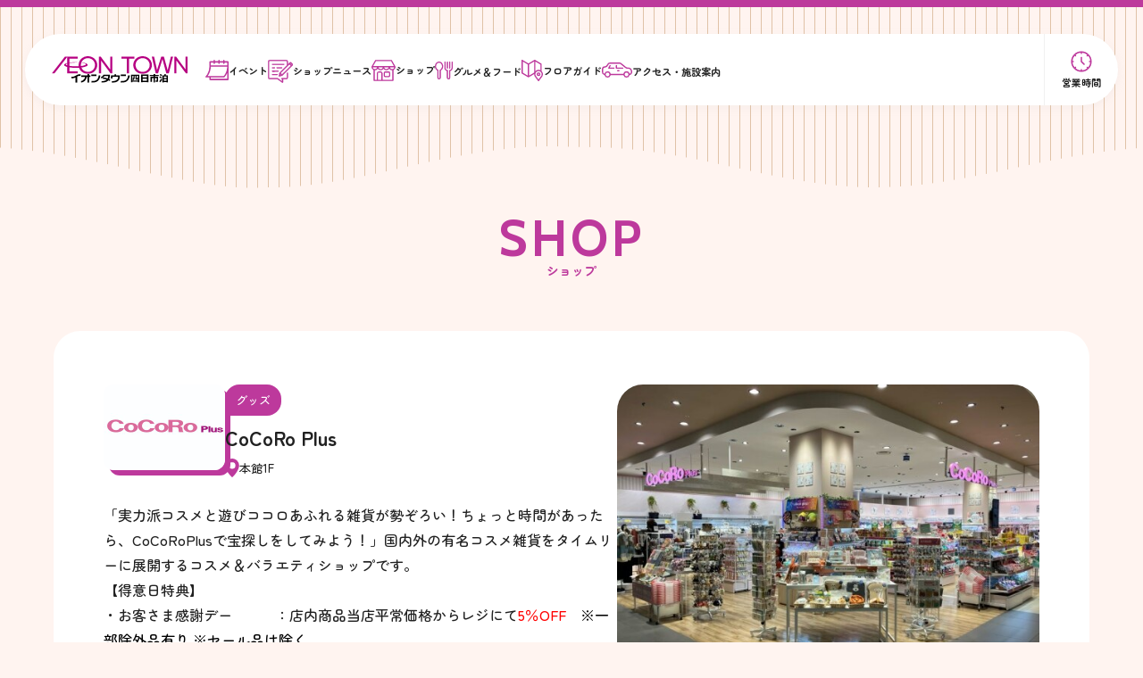

--- FILE ---
content_type: text/html; charset=UTF-8
request_url: https://www.aeontown.co.jp/yokkaichi/shop/detail/?id=003527
body_size: 4218
content:
<!DOCTYPE html>
<html lang="ja">

<head>
    <!-- Google Tag Manager -->
<script>(function(w,d,s,l,i){w[l]=w[l]||[];w[l].push({'gtm.start':
new Date().getTime(),event:'gtm.js'});var f=d.getElementsByTagName(s)[0],
j=d.createElement(s),dl=l!='dataLayer'?'&l='+l:'';j.async=true;j.src=
'https://www.googletagmanager.com/gtm.js?id='+i+dl;f.parentNode.insertBefore(j,f);
})(window,document,'script','dataLayer','GTM-5SBLX3M');</script>
<!-- End Google Tag Manager -->
    <meta charset="utf-8">
<meta name="viewport" content="width=device-width,initial-scale=1">
<meta name="format-detection" content="telephone=no">
<meta http-equiv="X-UA-Compatible" content="IE=edge">

<title>CoCoRo Plus ｜ショップ｜イオンタウン四日市泊</title>
<meta name="description" content="イオンタウン四日市泊のCoCoRo Plus をご紹介しています。">
<meta name="keywords" content="">

<meta property="og:type" content="article">
<meta property="og:title" content="CoCoRo Plus ｜ショップ｜イオンタウン四日市泊">
<meta property="og:description" content="イオンタウン四日市泊のCoCoRo Plus をご紹介しています。">
<meta property="og:url" content="https://www.aeontown.co.jp/yokkaichi/shop/detail/?id=003527">
<meta property="og:image" content="https://www.aeontown.co.jp/chuzai/uploads/images/resized/0x0/aeontown/000003/000003/17ed9628.jpg">
<meta property="og:site_name" content="イオンタウン四日市泊">
<meta property="fb:admins" content="">
<meta property="og:locale" content="ja_JP">

<meta name="twitter:card" content="summary">
<meta name="twitter:site" content="イオンタウン四日市泊">

<link rel="shortcut icon" href="/assets-common/images/favicon.ico">
<link rel="apple-touch-icon" href="/assets-common/images/apple-touch-icon.png">


        <link rel="stylesheet" href="/assets-common/lib/splide.min.css">
        <link rel="preconnect" href="https://fonts.googleapis.com">
<link rel="preconnect" href="https://fonts.gstatic.com" crossorigin>
<link href="https://fonts.googleapis.com/css2?family=Cabin:wght@400;500;600;700&family=Zen+Maru+Gothic:wght@400;500;700&display=swap" rel="stylesheet">

<link rel="stylesheet" href="/assets-chuzai/css/reset.css">
<link rel="stylesheet" href="/assets-chuzai/css/common.css?2407051331">
        <link rel="stylesheet" href="/assets-chuzai/css/shop.css?2402291403">

    <!-- js -->
<script src="https://ajax.googleapis.com/ajax/libs/jquery/3.6.1/jquery.min.js"></script>

    <script type="application/ld+json">
    [{
        "@context": "http://schema.org",
        "@type": "BreadcrumbList",
        "itemListElement": [{
                "@type": "ListItem",
                "position": 1,
                "item": {
                    "@id": "https://www.aeontown.co.jp/yokkaichi/",
                    "name": "イオンタウン四日市泊"
                }
            },
            {
                "@type": "ListItem",
                "position": 2,
                "item": {
                    "@id": "https://www.aeontown.co.jp/yokkaichi/shop/",
                    "name": "ショップ"
                }
            },
            {
                "@type": "ListItem",
                "position": 3,
                "item": {
                    "@id": "https://www.aeontown.co.jp/yokkaichi/shop/detail/?id=003527",
                    "name": "CoCoRo Plus "
                }
            }
        ]
    }]
    </script>

    <!-- 各店舗専用CSS -->
<link rel="stylesheet" href="/yokkaichi/assets/css/store-original.css?2401151214">


</head>

<body class="sc-yokkaichi page-shop-detail">
    <!-- Google Tag Manager (noscript) -->
<noscript><iframe src="https://www.googletagmanager.com/ns.html?id=GTM-5SBLX3M"
height="0" width="0" style="display:none;visibility:hidden"></iframe></noscript>
<!-- End Google Tag Manager (noscript) -->

        <div class="cmn-hd-bar"></div>
<div class="cmn-lang-bg"></div>
<header class="cmn-header js-page-header">
    <div class="cmn-header-in">
        <h1 class="hd-logo">
            <a href="/yokkaichi/">
                <span class="aeontown">
                    <picture>
                        <source media='(max-width: 768px)' srcset='/assets-common/images/logo/aeon_town-square.svg'>
                        <img src="/assets-common/images/logo/aeon_town.svg" alt="AEON TOWN">
                    </picture>
                </span>
                <span class="store">
                    <picture>
                        <source media='(max-width: 768px)' srcset='/assets-common/images/store_logo/yokkaichi-02.svg'>
                        <img src="/assets-common/images/store_logo/yokkaichi.svg" alt="イオンタウン四日市泊">
                    </picture>
                </span>
            </a>
        </h1>
        <nav class="js-cmnMainNav main-nav">
            <ul>
                <li class="event">
                    <a href="/yokkaichi/event/">
                        <span class="icon"></span>
                        <p class="text">イベント</p>
                    </a>
                </li>
                <li class="shopnews">
                    <a href="/yokkaichi/shopnews/">
                        <span class="icon"></span>
                        <p class="text type02"><span>ショップ</span><span>ニュース</span></p>
                    </a>
                </li>
                <li class="shop">
                    <a href="/yokkaichi/shop/">
                        <span class="icon"></span>
                        <p class="text">ショップ</p>
                    </a>
                </li>
                <li class="food">
                    <a href="/yokkaichi/gourmetfood/">
                        <span class="icon"></span>
                        <p class="text type02"><span>グルメ＆</span><span>フード</span></p>
                    </a>
                </li>
                <li class="floor">
                    <a href="/yokkaichi/floor/">
                        <span class="icon"></span>
                        <p class="text type02"><span>フロア</span><span>ガイド</span></p>
                    </a>
                </li>
                <li class="access">
                    <a href="/yokkaichi/access/">
                        <span class="icon"></span>
                        <p class="text type02"><span>アクセス・</span><span>施設案内</span></p>
                    </a>
                </li>
            </ul>
        </nav>
        <nav class="sub-nav">
            <ul>
                                <li class="access">
                    <a href="/yokkaichi/access/">
                        <span class="icon"><img src="/assets-common/images/icon/access.svg" alt=""></span>
                        <p class="text"><span>アクセス・</span><span>施設案内</span></p>
                    </a>
                </li>
                <li class="time">
                    <a href="/yokkaichi/access/#open">
                        <span class="icon"><img src="/assets-common/images/icon/time.svg" alt=""></span>
                        <p class="text">営業時間</p>
                    </a>
                </li>
                            </ul>
        </nav>
    </div>
</header>

<div class="subpage-head-bg"></div>
    
        <main class="subpage-contents">
        <h1 class="subpage-title">
            <span class="en js-span-text js-scr-trigger">SHOP</span>
            <span class="ja">ショップ</span>
        </h1>

        <article class="subpage-cmn-block">
            <div class="shop-detail-block">
                <div class="shop-head">
                    <div class="text-area">
                        <div class="wrap">
                                                        <div class="logo">
                                                                    <img src="https://www.aeontown.co.jp/chuzai/uploads/images/resized/272x0/aeontown/000003/000003/17ed9628.jpg" alt="CoCoRo Plus ">
                                                            </div>
                            <div class="shop">
                                <span class="category">グッズ</span>
                                <h2 class="name">CoCoRo Plus </h2>
                                                                <div class="floor">本館1F</div>
                            </div>
                        </div>
                        <div class="wysiwyg">
                            <p>「実力派コスメと遊びココロあふれる雑貨が勢ぞろい！ちょっと時間があったら、CoCoRoPlusで宝探しをしてみよう！」国内外の有名コスメ雑貨をタイムリーに展開するコスメ＆バラエティショップです。<br />【得意日特典】<br />・お客さま感謝デー　　　：店内商品当店平常価格からレジにて<span style="color: #ff0000;">5％OFF　<span style="color: #000000;">※一部除外品有り ※セール品は除く</span></span></p>
<p>・火曜市　　　　　　　　：税込2,000円以上お買上げで「ミニガラポン」抽選会にご参加いただけます</p>
<p>　　　　　　　　　　　　　※おひとりさま1回限り</p>
<p>・イオンタウンアプリデー：<span style="color: #ff0000;"><span style="color: #000000;">税込1,000円以上お買い上げで</span>サンプルプレゼント</span></p>                        </div>
                                                                    </div>
                                                            <div class="photo-area js-slider">
                        <div class="splide js-main-slider" aria-label="ショップ画像">
                            <div class="splide-wrapper">
                                <div class="splide__arrows">
                                    <button class="splide__arrow splide__arrow--prev"></button>
                                    <button class="splide__arrow splide__arrow--next"></button>
                                </div>
                                <div class="splide__track">
                                    <ul class="splide__list">
                                                                                                                                                                                                                        <li class="splide__slide">
                                                    <div class="slide-in">
                                                        <span class="bg-img" style="background-image: url(https://www.aeontown.co.jp/chuzai/uploads/images/resized/560x0/aeontown/000003/000003/5b980079.jpg);"></span>
                                                        <img src="https://www.aeontown.co.jp/chuzai/uploads/images/resized/560x0/aeontown/000003/000003/5b980079.jpg" alt="CoCoRo Plus ">
                                                    </div>
                                                </li>
                                                                                                                                                                                                                                                                                                                                                                                        </ul>
                                </div>
                            </div>
                        </div>
                                                <ul class="js-main-thumbnails thumbnails">
                                                                                                                <li class="thumbnail">
                                    <img src="https://www.aeontown.co.jp/chuzai/uploads/images/resized/140x0/aeontown/000003/000003/5b980079.jpg" alt="">
                                </li>
                                                                                                                                                                                                                                            </ul>
                    </div>
                                    </div>
                <div class="shop-body">
                                        <dl class="cmn-table-list info-table">
                                                                            <div class="bundle">
                                <dt>営業時間</dt>
                                <dd>10：00~21：00　年中無休</dd>
                            </div>
                                                                            <div class="bundle item-tel">
                                <dt>電話番号</dt>
                                <dd>
                                    <p><a class="link-tel" href="tel:059-329-6020">059-329-6020</a><span></span></p>                                                                    </dd>
                            </div>
                                                                                                                            <div class="bundle">
                                <dt>決済方法</dt>
                                <dd>
                                                                                                                <div class="payment-list">
                                        <img src="/assets-common/images/icon/aeon_pey.svg" alt="AEON PAY">                                        <img src="/assets-common/images/icon/waon.svg" alt="waon">                                        <img src="/assets-common/images/icon/gift_card_01.svg" alt="イオン商品券">                                        <img src="/assets-common/images/icon/gift_card_02.svg" alt="イオンお買い物券">                                        </div>
                                                                                                                                                <div class="payment-other">
                                        <button class="js-modal-open link-txt" data-target="modal-payment">決済一覧はこちら</button>
                                        <div id="modal-payment" class="js-modal cmn-modal">
                                            <div class="modal-overlay js-modal-close"></div>
                                            <div class="modal-in">
                                                <div class="modal-contents">
                                                    <div class="js-modal-close btn-close"><img class="w100" src="/assets-common/images/icon/btn-close.svg" alt="close"></div>
                                                                                                                                                                                                                        <img src="/assets-chuzai/images/shop/payment-01.png" alt="当店でご利用いただけるカード" class="img-payment">
                                                                                                    </div>
                                            </div>
                                        </div>
                                    </div>
                                                                    </dd>
                            </div>
                                                <div class="bundle">
                            <dt>WAON POINT進呈</dt>
                            <dd>
                                対象                                <br>                            </dd>
                        </div>
                                                                    </dl>
                </div>
            </div>

            <div class="cmn-btn btn-back"><a href="/yokkaichi/shop/" class="cmn-btn-in">ショップ一覧ページへ</a></div>
        </article>


                
    </main>
    
        <div class="subpage-breadcrumb">
        <div class="cmn-sec-in">
            <ul class="breadcrumb-list">
                <li class="breadcrumb-item"><a href="/yokkaichi/">TOP</a></li>
                <li class="breadcrumb-item"><a href="/yokkaichi/shop/">ショップ一覧</a></li>
                <li class="breadcrumb-item">CoCoRo Plus </li>
            </ul>
        </div>
    </div>
    
        <div class="subpage-subbnr-wrap">
    <ul class="cmn-sub-bnr">
                                    <li>
                <a href="https://www.aeontown.co.jp/yokkaichi/feature_a/?id=000243" target="_blank">                                            <img src="https://www.aeontown.co.jp/chuzai/uploads/images/resized/330x0/aeontown/000003/000003/a180d6be.jpg" alt="イオンタウン四日市泊管理事務所 求人募集" loading="lazy" width="330" height="174">
                                    </a>                </li>
                    <li>
                <a href="https://www.aeontown.co.jp/chuzai/uploads/pdfs/aeontown/000003/000003/a2d53a94.pdf" target="_blank">                                            <img src="https://www.aeontown.co.jp/chuzai/uploads/images/resized/330x0/aeontown/000003/000003/ed181409.png" alt="毎月15日開催！専門店GG感謝デー" loading="lazy" width="330" height="174">
                                    </a>                </li>
                    <li>
                <a href="https://www.aeontown.co.jp/chuzai/uploads/pdfs/aeontown/000003/000003/844f66e6.pdf" target="_blank">                                            <img src="https://www.aeontown.co.jp/chuzai/uploads/images/resized/330x0/aeontown/000003/000003/6aac7aaa.png" alt="毎月20日・30日開催！お客さま感謝デー" loading="lazy" width="330" height="174">
                                    </a>                </li>
                    <li>
                <a href="https://www.aeontown.co.jp/chuzai/uploads/pdfs/aeontown/000003/000003/c81ecbda.pdf" target="_blank">                                            <img src="https://www.aeontown.co.jp/chuzai/uploads/images/resized/330x0/aeontown/000003/000003/b1572372.jpg" alt="毎週恒例火曜市！" loading="lazy" width="330" height="174">
                                    </a>                </li>
                    <li>
                <a href="https://www.aeontown.co.jp/yokkaichi/feature_a/?id=000213" target="_blank">                                            <img src="https://www.aeontown.co.jp/chuzai/uploads/images/resized/330x0/aeontown/000003/000003/c1f00f48.jpeg" alt="イオンタウン四日市泊に広告を出しませんか？" loading="lazy" width="330" height="174">
                                    </a>                </li>
                    <li>
                <a href="https://aeondoyu.com/" target="_blank">                                            <img src="https://www.aeontown.co.jp/chuzai/uploads/images/resized/330x0/aeontown/000003/000003/64ed698e.jpg" alt="イオン同友店会" loading="lazy" width="330" height="174">
                                    </a>                </li>
                    <li>
                <a href="https://www.aeontown.co.jp/yokkaichi/feature_a/?id=000103" target="_blank">                                            <img src="https://www.aeontown.co.jp/chuzai/uploads/images/resized/330x0/aeontown/000003/000003/ed9cd0c4.jpg" alt="イオンタウンホールのご案内" loading="lazy" width="330" height="174">
                                    </a>                </li>
                    <li>
                <a href="https://www.aeontown.co.jp/yokkaichi/feature_a/?id=000106" target="_blank">                                            <img src="https://www.aeontown.co.jp/chuzai/uploads/images/resized/330x0/aeontown/000003/000003/7b4bd0cb.jpg" alt="ecomoご利用方法" loading="lazy" width="330" height="174">
                                    </a>                </li>
                    <li>
                <a href="https://www.aeontown.co.jp/yokkaichi/feature_a/?id=000101" target="_blank">                                            <img src="https://www.aeontown.co.jp/chuzai/uploads/images/resized/330x0/aeontown/000003/000003/3c734ef7.png" alt="イオンゆめみらい保育園" loading="lazy" width="330" height="174">
                                    </a>                </li>
                    <li>
                <a href="https://www.aeontown.co.jp/yokkaichi/feature_a/?id=000105" target="_blank">                                            <img src="https://www.aeontown.co.jp/chuzai/uploads/images/resized/330x0/aeontown/000003/000003/eb248462.png" alt="イベントスペースのご案内" loading="lazy" width="330" height="174">
                                    </a>                </li>
                    <li>
                <a href="https://yokkaichitomari.mallkyujin.jp/" target="_blank">                                            <img src="https://www.aeontown.co.jp/chuzai/uploads/images/resized/330x0/aeontown/000003/000003/35015f62.png" alt="RECRUITスタッフ募集" loading="lazy" width="330" height="174">
                                    </a>                </li>
                    </ul>
</div>
    
        <footer class="cmn-footer">
    <div class="ft-top">
        <div class="ft-in">
            <ul class="link-list">
                <li><a href="/contactpolicy/?store=yokkaichi">お問い合わせ</a></li>
                <li><a href="/yokkaichi/sitemap/">サイトマップ</a></li>
                <li><a href="/agreement/">サイトのご利用にあたって</a></li>
                <li><a href="/privacy/">プライバシーポリシー</a></li>
                <li><a href="/">イオンタウン株式会社</a></li>
            </ul>
            <div class="copyright">Copyright © 2011, AEON TOWN Co.,Ltd.All rights reserved.</div>
        </div>
    </div>
    <div class="ft-bottom">
        <div class="ft-in">
            <div class="wrap">
                <div class="logo"><a href="https://www.aeon.info/"><img src="/assets-common/images/logo/aeon.svg" alt="AEON" class="w100"></a></div>
                <div class="link">
                    <p><a href="https://www.aeon.com/" target="_blank" class="txtlink-blank">お客さまサイトへ</a></p>
                    <p><a href="https://www.aeon.info/" target="_blank" class="txtlink-blank">グループ情報サイトへ</a></p>
                </div>
            </div>
            <div class="tree-logo"><a href="https://www.aeon.info/sustainability/"><img class="w100" src="/assets-common/images/logo/tree.svg" alt="木を植えています　私たちはイオンです"></a></div>
        </div>
    </div>
</footer>
<button class="js-pagetop cmn-pagetop"></button>
    
    <!-- js -->
<script src="/assets-chuzai/js/common.js?2403140817"></script>
        <script src="/assets-common/lib/splide.min.js"></script>
    <script src="/assets-chuzai/js/shop.js?2401241239"></script>
    
    <!-- 各店舗専用JS -->
<script src="/yokkaichi/assets/js/store-original.js?2401151214"></script>


</body>

</html>


--- FILE ---
content_type: text/css
request_url: https://www.aeontown.co.jp/assets-chuzai/css/common.css?2407051331
body_size: 6861
content:
@charset "UTF-8";
.js-span-text {
  opacity: 0;
}
.js-span-text .anime-letter {
  display: inline-block;
  opacity: 0;
}
.js-span-text.in-view {
  opacity: 1;
}
.js-span-text.in-view .anime-letter:nth-child(1) {
  animation: fadeUpText 0.5s cubic-bezier(0.33, 1, 0.68, 1) forwards 0.36s;
}
.js-span-text.in-view .anime-letter:nth-child(2) {
  animation: fadeUpText 0.5s cubic-bezier(0.33, 1, 0.68, 1) forwards 0.42s;
}
.js-span-text.in-view .anime-letter:nth-child(3) {
  animation: fadeUpText 0.5s cubic-bezier(0.33, 1, 0.68, 1) forwards 0.48s;
}
.js-span-text.in-view .anime-letter:nth-child(4) {
  animation: fadeUpText 0.5s cubic-bezier(0.33, 1, 0.68, 1) forwards 0.54s;
}
.js-span-text.in-view .anime-letter:nth-child(5) {
  animation: fadeUpText 0.5s cubic-bezier(0.33, 1, 0.68, 1) forwards 0.6s;
}
.js-span-text.in-view .anime-letter:nth-child(6) {
  animation: fadeUpText 0.5s cubic-bezier(0.33, 1, 0.68, 1) forwards 0.66s;
}
.js-span-text.in-view .anime-letter:nth-child(7) {
  animation: fadeUpText 0.5s cubic-bezier(0.33, 1, 0.68, 1) forwards 0.72s;
}
.js-span-text.in-view .anime-letter:nth-child(8) {
  animation: fadeUpText 0.5s cubic-bezier(0.33, 1, 0.68, 1) forwards 0.78s;
}
.js-span-text.in-view .anime-letter:nth-child(9) {
  animation: fadeUpText 0.5s cubic-bezier(0.33, 1, 0.68, 1) forwards 0.84s;
}
.js-span-text.in-view .anime-letter:nth-child(10) {
  animation: fadeUpText 0.5s cubic-bezier(0.33, 1, 0.68, 1) forwards 0.9s;
}
.js-span-text.in-view .anime-letter:nth-child(11) {
  animation: fadeUpText 0.5s cubic-bezier(0.33, 1, 0.68, 1) forwards 0.96s;
}
.js-span-text.in-view .anime-letter:nth-child(12) {
  animation: fadeUpText 0.5s cubic-bezier(0.33, 1, 0.68, 1) forwards 1.02s;
}
.js-span-text.in-view .anime-letter:nth-child(13) {
  animation: fadeUpText 0.5s cubic-bezier(0.33, 1, 0.68, 1) forwards 1.08s;
}
.js-span-text.in-view .anime-letter:nth-child(14) {
  animation: fadeUpText 0.5s cubic-bezier(0.33, 1, 0.68, 1) forwards 1.14s;
}
.js-span-text.in-view .anime-letter:nth-child(15) {
  animation: fadeUpText 0.5s cubic-bezier(0.33, 1, 0.68, 1) forwards 1.2s;
}
.js-span-text.in-view .anime-letter:nth-child(16) {
  animation: fadeUpText 0.5s cubic-bezier(0.33, 1, 0.68, 1) forwards 1.26s;
}
.js-span-text.in-view .anime-letter:nth-child(17) {
  animation: fadeUpText 0.5s cubic-bezier(0.33, 1, 0.68, 1) forwards 1.32s;
}
.js-span-text.in-view .anime-letter:nth-child(18) {
  animation: fadeUpText 0.5s cubic-bezier(0.33, 1, 0.68, 1) forwards 1.38s;
}
.js-span-text.in-view .anime-letter:nth-child(19) {
  animation: fadeUpText 0.5s cubic-bezier(0.33, 1, 0.68, 1) forwards 1.44s;
}
.js-span-text.in-view .anime-letter:nth-child(20) {
  animation: fadeUpText 0.5s cubic-bezier(0.33, 1, 0.68, 1) forwards 1.5s;
}
.js-span-text.in-view .anime-letter:nth-child(21) {
  animation: fadeUpText 0.5s cubic-bezier(0.33, 1, 0.68, 1) forwards 1.56s;
}
.js-span-text.in-view .anime-letter:nth-child(22) {
  animation: fadeUpText 0.5s cubic-bezier(0.33, 1, 0.68, 1) forwards 1.62s;
}
.js-span-text.in-view .anime-letter:nth-child(23) {
  animation: fadeUpText 0.5s cubic-bezier(0.33, 1, 0.68, 1) forwards 1.68s;
}
.js-span-text.in-view .anime-letter:nth-child(24) {
  animation: fadeUpText 0.5s cubic-bezier(0.33, 1, 0.68, 1) forwards 1.74s;
}
.js-span-text.in-view .anime-letter:nth-child(25) {
  animation: fadeUpText 0.5s cubic-bezier(0.33, 1, 0.68, 1) forwards 1.8s;
}
.js-span-text.in-view .anime-letter:nth-child(26) {
  animation: fadeUpText 0.5s cubic-bezier(0.33, 1, 0.68, 1) forwards 1.86s;
}
.js-span-text.in-view .anime-letter:nth-child(27) {
  animation: fadeUpText 0.5s cubic-bezier(0.33, 1, 0.68, 1) forwards 1.92s;
}
.js-span-text.in-view .anime-letter:nth-child(28) {
  animation: fadeUpText 0.5s cubic-bezier(0.33, 1, 0.68, 1) forwards 1.98s;
}
.js-span-text.in-view .anime-letter:nth-child(29) {
  animation: fadeUpText 0.5s cubic-bezier(0.33, 1, 0.68, 1) forwards 2.04s;
}
.js-span-text.in-view .anime-letter:nth-child(30) {
  animation: fadeUpText 0.5s cubic-bezier(0.33, 1, 0.68, 1) forwards 2.1s;
}

@keyframes fadeUpText {
  0% {
    opacity: 0;
    transform: translateY(0);
  }
  50% {
    opacity: 1;
    transform: translateY(-0.4em);
  }
  100% {
    opacity: 1;
    transform: translateY(0);
  }
}
[data-anime=fadeInUp] {
  opacity: 0;
  transform: translateY(2em);
  transition: transform 0.6s cubic-bezier(0, 0, 0.26, 0.98) 0.3s, opacity 0.4s cubic-bezier(0, 0, 0.26, 0.98) 0.3s;
}
[data-anime=fadeInUp].in-view {
  opacity: 1;
  transform: translateY(0px);
}

@keyframes imgDropShadow {
  0% {
    top: 0;
    left: 0;
  }
  100% {
    top: revert-layer;
    left: revert-layer;
  }
}
@keyframes fadeIn {
  0% {
    opacity: 0;
  }
  100% {
    opacity: 1;
  }
}
* {
  box-sizing: border-box;
  word-break: break-word;
}

img {
  max-width: 100%;
  height: auto;
}

.w100 {
  width: 100%;
  height: auto;
}

.img_fit-cover {
  width: 100%;
  height: 100%;
  object-fit: cover;
}

.img_fit-contain {
  width: 100%;
  height: 100%;
  object-fit: contain;
}

a,
button {
  color: inherit;
}
@media (min-width: 769px) {
  a,
  button {
    transition: opacity 0.4s;
  }
  a:hover,
  button:hover {
    opacity: 0.6;
  }
}

.link-tel {
  text-decoration: underline;
}
@media (min-width: 769px) {
  .link-tel {
    pointer-events: none;
    text-decoration: none;
  }
}

.txtlink-blank {
  display: flex;
  align-items: center;
  gap: 10px;
}
.txtlink-blank::after {
  content: "";
  aspect-ratio: 16/14;
  width: 16px;
  flex-shrink: 0;
  background: #989898;
  -webkit-mask: url(../../assets-common/images/icon/blank.svg) center/contain no-repeat;
  mask: url(../../assets-common/images/icon/blank.svg) center/contain no-repeat;
}

.txt_underline {
  text-decoration: underline;
}

.link-disabled {
  pointer-events: none;
}

@media (max-width: 768px) {
  .pc-visible {
    display: none;
  }
}

@media (min-width: 769px) {
  .sp-visible {
    display: none;
  }
}

.f-en {
  font-family: "Cabin", sans-serif;
}

.t-indent {
  padding-left: 1em;
  text-indent: -1em;
}

/* === 共通
==================================== */
body {
  font-family: "Zen Maru Gothic", serif;
  font-weight: 500;
  background: #FFF4F0;
  color: #212121;
  font-size: 14px;
}

@media (max-width: 768px) {
  body.has-cmnMainNav {
    padding-bottom: calc(var(--mainNavHeight, 60) * 1px);
  }
}

.no-contents-txt {
  text-align: center;
  font-size: 14px;
  margin: 60px auto;
}
@media (min-width: 769px) {
  .no-contents-txt {
    font-size: 18px;
    margin: 100px auto;
  }
}

/* サブバナー */
.subpage-subbnr-wrap {
  position: relative;
  z-index: 1;
  padding: 50px 0;
}
@media (min-width: 769px) {
  .subpage-subbnr-wrap {
    padding: 100px 0;
  }
}
.subpage-subbnr-wrap::before {
  content: "";
  position: absolute;
  top: 0;
  left: 0;
  width: 100%;
  height: calc(100% + 30px);
  border-radius: 30px 30px 0 0;
  background-color: #FAFAF4;
  background-image: repeating-linear-gradient(90deg, rgba(155, 80, 0, 0.3), rgba(155, 80, 0, 0.3) 1px, rgba(255, 255, 255, 0) 1px, rgba(255, 255, 255, 0) 12px);
}
.subpage-subbnr-wrap::after {
  content: "";
  position: absolute;
  top: 0;
  left: 0;
  width: 100%;
  height: 85%;
  max-height: 64vw;
  border-radius: 30px 30px 0 0;
  background: #FAFAF4;
  -webkit-mask: url(../../assets-common/images/clip-02.svg) center bottom/100% auto no-repeat;
  mask: url(../../assets-common/images/clip-02.svg) center bottom/100% auto no-repeat;
}
@media (min-width: 769px) {
  .subpage-subbnr-wrap::after {
    height: 77%;
    max-height: 28.6085825748vw;
  }
}
@media screen and (min-width: 1000px) {
  .subpage-subbnr-wrap::after {
    height: 97%;
    max-height: 24.1581259151vw;
  }
}

.cmn-sub-bnr {
  z-index: 1;
  position: relative;
  width: calc(100% - 48px);
  display: grid;
  grid-template-columns: repeat(2, 1fr);
  gap: 16px 17px;
  margin: 0 auto;
}
@media (min-width: 769px) {
  .cmn-sub-bnr {
    grid-template-columns: repeat(4, 1fr);
    gap: 20px;
    width: calc(100% - 96px);
    max-width: 896px;
  }
}
.cmn-sub-bnr li {
  width: 100%;
  aspect-ratio: 330/174;
  border-radius: 12px;
  overflow: hidden;
  background: #fff;
}
.cmn-sub-bnr li a {
  width: 100%;
  height: 100%;
  display: block;
}
.cmn-sub-bnr li a img {
  width: 100%;
  height: 100%;
  object-fit: contain;
}

/* モーダル */
.cmn-modal {
  display: none;
  z-index: 9999;
  position: fixed;
  top: 0;
  left: 0;
  width: 100%;
  height: 100vh;
}
.cmn-modal .modal-overlay {
  position: fixed;
  top: 0;
  left: 0;
  width: 100%;
  height: 100%;
  background: rgba(0, 0, 0, 0.7);
}
.cmn-modal .modal-in {
  z-index: 2;
  position: fixed;
  display: flex;
  height: 100%;
  width: 100%;
  flex-direction: column;
  align-items: center;
  overflow: auto;
  padding: 50px 24px;
  pointer-events: none;
}
@media (min-width: 769px) {
  .cmn-modal .modal-in {
    padding: 50px;
  }
}
.cmn-modal .modal-contents {
  position: relative;
  margin: auto;
  pointer-events: auto;
  background: #fff;
  border-radius: 30px;
  padding: 50px 20px;
}
@media (min-width: 769px) {
  .cmn-modal .modal-contents {
    width: 100%;
    max-width: 864px;
  }
}
.cmn-modal .btn-close {
  position: absolute;
  top: -23px;
  right: -13px;
  width: 46px;
}
@media (min-width: 769px) {
  .cmn-modal .btn-close {
    width: 50px;
    top: -50px;
    right: -50px;
  }
}

/* === 下層ページ共通
==================================== */
.subpage-head-bg {
  width: 100%;
  height: 50px;
  background-image: repeating-linear-gradient(90deg, rgba(155, 80, 0, 0.3), rgba(155, 80, 0, 0.3) 1px, rgba(255, 255, 255, 0) 1px, rgba(255, 255, 255, 0) 12px);
  -webkit-mask: url(../../assets-common/images/clip-03.svg) center bottom/517px 50px repeat-x;
  mask: url(../../assets-common/images/clip-03.svg) center bottom/517px 50px repeat-x;
}
@media (min-width: 769px) {
  .subpage-head-bg {
    position: absolute;
    top: 0;
    left: 0;
    height: 212px;
    -webkit-mask: url(../../assets-common/images/clip-04.svg) center bottom/1356px 212px repeat-x;
    mask: url(../../assets-common/images/clip-04.svg) center bottom/1356px 212px repeat-x;
  }
}

/* 下層ページコンテンツ */
.subpage-contents {
  padding: 14px 0 50px;
}
@media (min-width: 769px) {
  .subpage-contents {
    padding: 121px 0 100px;
  }
}

.subpage-cmn-block {
  background: #fff;
  border-radius: 30px;
  width: calc(100% - 28px);
  margin: 28px auto 0;
  padding: 40px 20px;
}
@media (min-width: 769px) {
  .subpage-cmn-block {
    width: calc(100% - 80px);
    max-width: 1160px;
    margin-top: 60px;
    padding: 70px 90px;
  }
}

/* 下層ページタイトル */
.subpage-title {
  display: flex;
  flex-direction: column;
  align-items: center;
  justify-content: center;
  color: #BD399C;
  gap: 6px;
}
@media (min-width: 769px) {
  .subpage-title {
    gap: 15px;
  }
}
.subpage-title .en {
  font-family: "Cabin", sans-serif;
  font-weight: 700;
  font-size: 42px;
  letter-spacing: 0.07em;
  line-height: 1;
  text-align: center;
}
@media (min-width: 769px) {
  .subpage-title .en {
    font-size: 56px;
  }
}
.subpage-title .ja {
  font-size: 14px;
  font-weight: 700;
  line-height: 1.14285714;
}

/* ぱんくず */
.subpage-breadcrumb {
  position: relative;
  padding: 30px 24px;
}
.subpage-breadcrumb::before {
  content: "";
  position: absolute;
  top: 0;
  left: 0;
  width: 100%;
  height: calc(100% + 30px);
  border-radius: 30px 30px 0 0;
  background-color: #fff;
}
@media (min-width: 769px) {
  .subpage-breadcrumb .breadcrumb-list {
    width: calc(100% - 32px);
    max-width: 1160px;
    margin: 0 auto;
  }
}
.subpage-breadcrumb .breadcrumb-item {
  position: relative;
  font-size: 12px;
  display: inline;
}
.subpage-breadcrumb .breadcrumb-item:not(:last-child) {
  margin-right: 18px;
}
.subpage-breadcrumb .breadcrumb-item:not(:last-child):after {
  content: "";
  display: inline-block;
  width: 4px;
  height: 1px;
  background: #9B9B9B;
  position: absolute;
  top: 50%;
  right: -12px;
}
.subpage-breadcrumb a {
  color: #9B9B9B;
  text-decoration: underline;
}

/* 記事 */
.cmn-entry .date {
  color: #BD399C;
  font-family: "Cabin", sans-serif;
  font-weight: 700;
  font-size: 16px;
  letter-spacing: 0.05em;
}
@media (min-width: 769px) {
  .cmn-entry .date {
    font-size: 18px;
  }
}
.cmn-entry .title {
  margin-top: 8px;
  font-size: 24px;
  font-weight: bold;
  line-height: 1.5;
}
@media (min-width: 769px) {
  .cmn-entry .title {
    margin-top: 25px;
    font-size: 26px;
    line-height: 1.38461538;
  }
}
.cmn-entry .period {
  margin-top: 10px;
  background: #BD399C;
  color: #fff;
  border-radius: 16px 16px 16px 0;
  font-size: 16px;
  padding: 10px 16px;
  display: inline-block;
}
@media (max-width: 768px) {
  .cmn-entry .period + .title {
    margin-top: 12px;
  }
}
.cmn-entry .entry-body {
  margin-top: 30px;
}
@media (min-width: 769px) {
  .cmn-entry .entry-body {
    margin-top: 50px;
  }
}

.cmn-entry-bottom {
  position: relative;
}
.cmn-entry-bottom .btn-wrap {
  display: flex;
  justify-content: space-between;
  align-items: center;
  margin-bottom: 30px;
}
@media (min-width: 769px) {
  .cmn-entry-bottom .btn-wrap {
    position: absolute;
    top: 0;
    left: 0;
    width: 100%;
  }
}
.cmn-entry-bottom .btn-wrap a.hide {
  opacity: 0;
  visibility: hidden;
  pointer-events: none;
}
.cmn-entry-bottom .btn-wrap a {
  position: relative;
  display: flex;
  align-items: center;
  gap: 10px;
  font-size: 16px;
  color: #BD399C;
}
@media (min-width: 769px) {
  .cmn-entry-bottom .btn-wrap a {
    font-size: 15px;
    gap: 12px;
  }
}
.cmn-entry-bottom .btn-wrap a::before, .cmn-entry-bottom .btn-wrap a::after {
  content: "";
  display: block;
  width: 46px;
  height: 46px;
  border: 2px solid;
  border-radius: 100%;
}
@media (min-width: 769px) {
  .cmn-entry-bottom .btn-wrap a::before, .cmn-entry-bottom .btn-wrap a::after {
    width: 60px;
    height: 60px;
  }
}
.cmn-entry-bottom .btn-wrap a::after {
  background-color: #BD399C;
  -webkit-mask: url(../../assets-common/images/icon/arrow.svg) center/12px no-repeat;
  mask: url(../../assets-common/images/icon/arrow.svg) center/12px no-repeat;
}
@media (min-width: 769px) {
  .cmn-entry-bottom .btn-wrap a::after {
    -webkit-mask: url(../../assets-common/images/icon/arrow.svg) center/14px no-repeat;
    mask: url(../../assets-common/images/icon/arrow.svg) center/14px no-repeat;
  }
}
.cmn-entry-bottom .btn-wrap .btn-prev::after {
  position: absolute;
  top: 0;
  left: 0;
  transform: scale(-1, 1);
}
.cmn-entry-bottom .btn-wrap .btn-next::before {
  position: absolute;
  top: 0;
  right: 0;
}
.cmn-entry-bottom .cmn-btn {
  position: relative;
  z-index: 2;
  max-width: 320px;
  margin: 0 auto;
}

/* SNSシェアボタン */
.cmn-share-btn {
  display: flex;
  justify-content: center;
  align-items: center;
  gap: 10px;
  margin: 40px auto 30px;
  padding-bottom: 40px;
  background: url(../../assets-common/images/dot.svg) bottom left/auto 2px repeat-x;
}
@media (min-width: 769px) {
  .cmn-share-btn {
    padding-bottom: 60px;
    margin-bottom: 50px;
  }
}
.cmn-share-btn a {
  display: inline-block;
}
.cmn-share-btn img {
  width: 45px;
}
@media (min-width: 769px) {
  .cmn-share-btn img {
    width: 35px;
  }
}

/* カテゴリナビ */
.cmn-category-wrap {
  background: #fff;
  border-radius: 30px;
  width: calc(100% - 28px);
  margin: 28px auto 30px;
  padding: 40px 20px;
}
@media (min-width: 769px) {
  .cmn-category-wrap {
    width: calc(100% - 80px);
    max-width: 1160px;
    margin: 60px auto 50px;
    padding: 60px 10px;
  }
}

.cmn-category-navi {
  display: flex;
  flex-wrap: wrap;
  gap: 12px 15px;
}
@media (min-width: 769px) {
  .cmn-category-navi {
    justify-content: center;
    gap: 12px;
  }
}
@media (max-width: 768px) {
  .cmn-category-navi li {
    width: calc((100% - 15px) / 2);
  }
  .cmn-category-navi li.c-all {
    width: 100%;
  }
}
.cmn-category-navi li.current a {
  background: #BD399C;
  color: #fff;
}
.cmn-category-navi a {
  display: flex;
  align-items: center;
  justify-content: center;
  flex-wrap: wrap;
  height: 100%;
  color: #BD399C;
  border: 2px solid;
  border-radius: 999px;
  padding: 10px 6px;
  min-height: 50px;
  font-size: 14px;
}
@media (min-width: 769px) {
  .cmn-category-navi a {
    padding: 10px 18px;
  }
}

.cmn-result-category {
  margin-bottom: 30px;
  text-align: center;
  font-size: 30px;
  font-weight: 700;
  color: #BD399C;
}
@media (min-width: 769px) {
  .cmn-result-category {
    margin-bottom: 50px;
    font-size: 32px;
  }
}

/* === アプリ連携
==================================== */
.page-app .cmn-header, .page-app .cmn-footer, .page-app .subpage-subbnr-wrap {
  display: none !important;
}

.cmn-hd-bar {
  z-index: 99;
  position: sticky;
  top: 0;
  left: 0;
  width: 100%;
  height: 6px;
  background: #BD399C;
}
@media (min-width: 769px) {
  .cmn-hd-bar {
    height: 8px;
  }
}

.cmn-lang-bg {
  visibility: hidden;
  opacity: 0;
}
@media (max-width: 768px) {
  .cmn-lang-bg {
    z-index: 90;
    position: fixed;
    top: 0;
    left: 0;
    width: 100%;
    height: 100vh;
    height: 100lvh;
    background: rgba(0, 0, 0, 0.5);
    display: block;
    transition: 0.4s;
  }
  .lang-open .cmn-lang-bg {
    opacity: 1;
    visibility: visible;
  }
}

.cmn-header {
  z-index: 99;
  position: sticky;
  top: 6px;
  left: 0;
}
@media (min-width: 769px) {
  .cmn-header {
    top: 25px;
    margin-top: 30px;
  }
}
.cmn-header-in {
  background: #fff;
  display: flex;
}
@media (max-width: 768px) {
  .cmn-header-in {
    border-bottom: 1px solid #F0F0F0;
  }
}
@media (min-width: 769px) {
  .cmn-header-in {
    align-items: center;
    width: calc(100% - min(4.39238653vw, 60px));
    margin: 0 auto;
    height: 80px;
    border-radius: 999px;
    box-shadow: 0px 3px 10px 0 rgba(199, 199, 199, 0.15);
  }
}
.cmn-header .hd-logo {
  padding: 9px 14px;
}
@media (min-width: 769px) {
  .cmn-header .hd-logo {
    padding: 0 0 0 clamp(15px, 2.3426061493vw, 32px);
  }
}
.cmn-header .hd-logo a {
  display: flex;
  align-items: center;
  gap: 8px;
}
@media (min-width: 769px) {
  .cmn-header .hd-logo a {
    flex-direction: column;
    gap: 6px;
  }
}
.cmn-header .hd-logo span {
  display: inline-block;
  line-height: 0;
}
@media (min-width: 769px) {
  .cmn-header .hd-logo .aeontown img {
    width: 162px;
    width: clamp(130px, 11.859443631vw, 162px);
  }
}
@media (min-width: 769px) {
  .cmn-header .hd-logo .store img {
    width: auto;
    height: 11px;
    height: clamp(9px, 0.8052708638vw, 11px);
  }
}
@media (max-width: 768px) {
  .cmn-header .main-nav {
    position: fixed;
    bottom: 0;
    left: 0;
    width: 100%;
    background: #BD399C;
    color: #fff;
  }
}
@media (min-width: 769px) {
  .cmn-header .main-nav {
    flex: 1;
    margin: 0 20px;
  }
}
@media (max-width: 768px) {
  .cmn-header .main-nav ul {
    display: grid;
    grid-template-columns: repeat(auto-fit, minmax(30px, 1fr));
    grid-template-rows: 1fr auto;
    align-items: center;
    height: 60px;
  }
}
@media (min-width: 769px) {
  .cmn-header .main-nav ul {
    display: flex;
    justify-content: center;
    align-items: baseline;
    gap: clamp(5px, 1.756954612vw, 24px);
    margin-inline: auto;
    max-inline-size: max-content;
  }
}
@media screen and (min-width: 1150px) {
  .cmn-header .main-nav ul {
    gap: 24px;
  }
}
@media (max-width: 768px) {
  .cmn-header .main-nav ul li {
    display: contents;
    height: 100%;
    position: relative;
  }
  .cmn-header .main-nav ul li:not(:first-child) a {
    border-left: 1px solid #9D187C;
  }
}
@media (min-width: 769px) {
  .cmn-header .main-nav ul li {
    height: 100%;
  }
}
.cmn-header .main-nav ul li.event .icon::before {
  aspect-ratio: 24/21;
  width: 24px;
  margin-top: 2px;
  -webkit-mask: url(../../assets-common/images/icon/event.svg) right top/contain no-repeat;
  mask: url(../../assets-common/images/icon/event.svg) right top/contain no-repeat;
}
@media (min-width: 769px) {
  .cmn-header .main-nav ul li.event .icon::before {
    width: 26px;
  }
}
.cmn-header .main-nav ul li.shopnews .icon::before {
  aspect-ratio: 26/24;
  width: 26px;
  margin-top: 2px;
  -webkit-mask: url(../../assets-common/images/icon/shopnews.svg) right top/contain no-repeat;
  mask: url(../../assets-common/images/icon/shopnews.svg) right top/contain no-repeat;
}
@media (min-width: 769px) {
  .cmn-header .main-nav ul li.shopnews .icon::before {
    width: 28px;
  }
}
.cmn-header .main-nav ul li.shop .icon::before {
  aspect-ratio: 25/22;
  width: 25px;
  margin-top: 4px;
  -webkit-mask: url(../../assets-common/images/icon/shop.svg) right top/contain no-repeat;
  mask: url(../../assets-common/images/icon/shop.svg) right top/contain no-repeat;
}
@media (min-width: 769px) {
  .cmn-header .main-nav ul li.shop .icon::before {
    width: 27px;
  }
}
.cmn-header .main-nav ul li.food .icon::before {
  aspect-ratio: 22/22;
  width: 22px;
  -webkit-mask: url(../../assets-common/images/icon/food.svg) right top/contain no-repeat;
  mask: url(../../assets-common/images/icon/food.svg) right top/contain no-repeat;
}
@media (min-width: 769px) {
  .cmn-header .main-nav ul li.food .icon::before {
    width: 20px;
    transform: translateY(2px);
  }
}
.cmn-header .main-nav ul li.floor .icon::before {
  aspect-ratio: 23/23;
  width: 23px;
  margin-top: 2px;
  -webkit-mask: url(../../assets-common/images/icon/floor.svg) right top/contain no-repeat;
  mask: url(../../assets-common/images/icon/floor.svg) right top/contain no-repeat;
}
@media (min-width: 769px) {
  .cmn-header .main-nav ul li.floor .icon::before {
    width: 24px;
  }
}
@media (max-width: 768px) {
  .cmn-header .main-nav ul li.access {
    display: none;
  }
}
@media (min-width: 769px) {
  .cmn-header .main-nav ul li.access .icon::before {
    aspect-ratio: 34/17;
    width: 34px;
    transform: translateY(3px);
    -webkit-mask: url(../../assets-common/images/icon/access.svg) right top/contain no-repeat;
    mask: url(../../assets-common/images/icon/access.svg) right top/contain no-repeat;
  }
}
@media (max-width: 768px) {
  .cmn-header .main-nav ul a {
    display: grid;
    grid-template-rows: subgrid;
    grid-row: span 2;
    height: 100%;
  }
}
@media (min-width: 769px) {
  .cmn-header .main-nav ul a {
    display: flex;
    flex-direction: column;
    align-items: center;
    justify-content: center;
    height: 100%;
    gap: 8px;
  }
}
@media screen and (min-width: 1150px) {
  .cmn-header .main-nav ul a {
    flex-direction: row;
  }
}
.cmn-header .main-nav ul .icon {
  position: relative;
  display: inline-block;
}
.cmn-header .main-nav ul .icon::before {
  content: "";
}
@media (max-width: 768px) {
  .cmn-header .main-nav ul .icon::before {
    position: absolute;
    top: 50%;
    left: 50%;
    transform: translate(-50%, -50%);
    background: #fff;
  }
}
@media (min-width: 769px) {
  .cmn-header .main-nav ul .icon::before {
    display: block;
    background: #BD399C;
    height: 26px;
  }
}
.cmn-header .main-nav ul .text {
  font-size: clamp(10px, 0.878477306vw, 12px);
  font-weight: 700;
}
@media (max-width: 768px) {
  .cmn-header .main-nav ul .text {
    font-size: 10px;
    line-height: 1;
    display: flex;
    align-items: center;
    flex-direction: column;
    justify-content: center;
    margin-bottom: 6px;
  }
}
@media (min-width: 769px) {
  .cmn-header .main-nav ul .text:not(.type02) {
    width: max-content;
  }
}
@media (min-width: 769px) {
  .cmn-header .main-nav ul .text.type02 {
    display: flex;
    flex-wrap: wrap;
    justify-content: center;
  }
}
.cmn-header .sub-nav {
  margin-left: auto;
}
@media (min-width: 769px) {
  .cmn-header .sub-nav {
    height: 100%;
  }
}
.cmn-header .sub-nav ul {
  display: flex;
  align-items: flex-end;
  height: 100%;
}
.cmn-header .sub-nav ul li {
  height: 100%;
  border-left: 1px solid #F0F0F0;
}
@media (min-width: 769px) {
  .cmn-header .sub-nav ul li.access {
    display: none;
  }
}
.cmn-header .sub-nav ul li.access .text {
  margin-top: 2px;
}
.cmn-header .sub-nav ul li.lang {
  position: relative;
}
.cmn-header .sub-nav ul a,
.cmn-header .sub-nav ul button,
.cmn-header .sub-nav ul .nav-in {
  display: flex;
  flex-direction: column;
  align-items: center;
  justify-content: flex-end;
  height: 100%;
  padding: 8px 12px;
}
@media (min-width: 769px) {
  .cmn-header .sub-nav ul a,
  .cmn-header .sub-nav ul button,
  .cmn-header .sub-nav ul .nav-in {
    justify-content: center;
    padding: 0 19px;
  }
}
@media (min-width: 769px) {
  .cmn-header .sub-nav ul .icon img {
    width: 24px;
    height: 24px;
  }
}
.cmn-header .sub-nav ul .text {
  display: flex;
  align-items: center;
  flex-direction: column;
  font-size: min(2.4vw, 9px);
  font-weight: 700;
  line-height: 1.22222222;
  margin-top: 4px;
}
@media screen and (max-width: 365px) {
  .cmn-header .sub-nav ul .text {
    font-size: min(2.1333333333vw, 9px);
  }
}
@media (min-width: 769px) {
  .cmn-header .sub-nav ul .text {
    font-size: 11px;
    margin-top: 5px;
  }
}
@media (max-width: 768px) {
  .cmn-header .sub-nav .parking .nav-in {
    padding-top: 3px;
    padding-bottom: 5px;
  }
}
.cmn-header .sub-nav .parking .icon {
  width: 60px;
}
@media (min-width: 769px) {
  .cmn-header .sub-nav .parking .icon {
    width: 79px;
  }
}
.cmn-header .sub-nav .parking .icon img {
  width: 100%;
  height: auto;
}
.cmn-header .sub-nav .parking .status-wrap {
  margin-top: 2px;
  display: flex;
  align-items: center;
  border: 2px solid;
  border-radius: 4px;
  overflow: hidden;
  border-color: #1BBDD6;
  background: #1BBDD6;
}
@media (min-width: 769px) {
  .cmn-header .sub-nav .parking .status-wrap {
    margin-top: 4px;
  }
}
.cmn-header .sub-nav .parking .status-wrap .left {
  padding: 4px;
  background: #fff;
  font-size: 14px;
  line-height: 1;
  font-weight: bold;
  color: #1BBDD6;
}
@media (min-width: 769px) {
  .cmn-header .sub-nav .parking .status-wrap .left {
    font-size: 20px;
  }
}
.cmn-header .sub-nav .parking .status-wrap .status {
  padding: 3px 3px 3px 6px;
  color: #fff;
  font-size: 16px;
  letter-spacing: 0.03em;
  line-height: 1;
  font-weight: bold;
  text-align: center;
  flex-shrink: 0;
}
@media (min-width: 769px) {
  .cmn-header .sub-nav .parking .status-wrap .status {
    font-size: 20px;
    padding: 3px 8px;
  }
}
.cmn-header .sub-nav .parking .status-wrap .status .small {
  font-size: 10px;
}
@media (min-width: 769px) {
  .cmn-header .sub-nav .parking .status-wrap .status .small {
    font-size: 14px;
  }
}
.cmn-header .sub-nav .parking .status-wrap.middle {
  border-color: #F29E00;
  background: #F29E00;
}
.cmn-header .sub-nav .parking .status-wrap.middle .left {
  color: #F29E00;
}
.cmn-header .sub-nav .parking .status-wrap.high {
  border-color: #F21000;
  background: #F21000;
}
.cmn-header .sub-nav .parking .status-wrap.high .left {
  color: #F21000;
}
.cmn-header .sub-nav .lang-dropdown {
  position: absolute;
  bottom: -1px;
  right: 0;
  width: 120px;
  overflow: hidden;
  transform: translateY(100%);
  pointer-events: none;
  visibility: hidden;
  transition: visibility 0.6s;
}
.lang-open .cmn-header .sub-nav .lang-dropdown {
  visibility: visible;
}
@media (min-width: 769px) {
  .cmn-header .sub-nav .lang-dropdown {
    bottom: -13px;
    width: 130px;
    border-radius: 10px;
  }
}
.cmn-header .sub-nav .lang-dropdown .in {
  display: flex;
  flex-direction: column;
  background: #fff;
  transition: transform 0.6s;
  pointer-events: auto;
}
@media (max-width: 768px) {
  .cmn-header .sub-nav .lang-dropdown .in {
    transform: translateX(100%);
  }
}
@media (min-width: 769px) {
  .cmn-header .sub-nav .lang-dropdown .in {
    transform: translateY(-100%);
  }
}
.lang-open .cmn-header .sub-nav .lang-dropdown .in {
  transform: translate(0%);
}
.cmn-header .sub-nav .lang-dropdown a {
  display: block;
  padding: 12px 0;
  text-align: center;
  font-size: 11px;
}
.cmn-header .sub-nav .lang-dropdown a + a {
  border-top: 1px solid #E5E5E5;
}

.cmn-footer {
  position: relative;
  z-index: 1;
}
.cmn-footer .ft-top {
  background: #FAFAF5;
  padding: 40px 18px 30px;
  border-radius: 30px 30px 0 0;
}
@media (min-width: 769px) {
  .cmn-footer .ft-top {
    padding: 67px 0;
  }
}
@media (min-width: 769px) {
  .cmn-footer .ft-top .ft-in {
    width: calc(100% - 48px);
    max-width: 1116px;
    margin: 0 auto;
    display: flex;
    align-items: flex-end;
    justify-content: space-between;
    gap: 20px;
  }
}
.cmn-footer .ft-top .link-list {
  display: flex;
  flex-wrap: wrap;
  gap: 24px 10px;
  padding: 0 10px;
}
@media (min-width: 769px) {
  .cmn-footer .ft-top .link-list {
    gap: 20px 40px;
  }
}
.cmn-footer .ft-top .link-list li {
  width: calc(50% - 5px);
  font-size: 14px;
}
@media (min-width: 769px) {
  .cmn-footer .ft-top .link-list li {
    width: auto;
    font-size: 12px;
  }
}
.cmn-footer .ft-top .copyright {
  padding-top: 30px;
  margin-top: 30px;
  text-align: center;
  font-family: "Cabin", sans-serif;
  font-weight: 400;
  font-size: 10px;
  color: #7C7C7C;
  border-top: 1px solid #FFFFFF;
}
@media (min-width: 769px) {
  .cmn-footer .ft-top .copyright {
    border-top: 0;
    padding: 0;
    margin: 0;
    flex-shrink: 0;
  }
}
.cmn-footer .ft-bottom {
  background: #fff;
  padding: 30px 18px;
}
@media (min-width: 769px) {
  .cmn-footer .ft-bottom {
    padding: 40px 0;
  }
}
@media (min-width: 769px) {
  .cmn-footer .ft-bottom .ft-in {
    width: calc(100% - 48px);
    max-width: 1116px;
    margin: 0 auto;
    display: flex;
    align-items: center;
    justify-content: space-between;
    gap: 20px;
  }
}
.cmn-footer .ft-bottom .wrap {
  display: flex;
  align-items: flex-start;
  gap: 50px;
}
@media (min-width: 769px) {
  .cmn-footer .ft-bottom .wrap {
    align-items: center;
    gap: 40px;
  }
}
.cmn-footer .ft-bottom .wrap .logo {
  width: 96px;
  flex-shrink: 0;
}
@media (min-width: 769px) {
  .cmn-footer .ft-bottom .wrap .logo {
    width: 88px;
  }
}
.cmn-footer .ft-bottom .wrap .link {
  font-size: 14px;
  font-weight: 700;
}
@media (min-width: 769px) {
  .cmn-footer .ft-bottom .wrap .link {
    display: flex;
    gap: 40px;
    font-size: 12px;
  }
}
@media (max-width: 768px) {
  .cmn-footer .ft-bottom .wrap .link p + p {
    margin-top: 8px;
  }
}
@media (max-width: 768px) {
  .cmn-footer .ft-bottom .tree-logo {
    padding-top: 24px;
    margin-top: 30px;
    border-top: 1px solid #DDDDDD;
  }
}
.cmn-footer .ft-bottom .tree-logo a {
  display: block;
  width: 150px;
  margin: 0 auto;
}

.cmn-pagetop {
  display: none;
  z-index: 10;
  position: fixed;
  bottom: calc(var(--mainNavHeight, 60) * 1px + 14px);
  right: 14px;
  width: 38px;
  height: 38px;
  background: #BD399C;
  border-radius: 100%;
  transition: none;
}
.cmn-pagetop::before {
  content: "";
  position: absolute;
  top: 0;
  left: 0;
  width: 100%;
  height: 100%;
  background: #fff;
  -webkit-mask: url(../../assets-common/images/icon/arrow02.svg) center/12px no-repeat;
  mask: url(../../assets-common/images/icon/arrow02.svg) center/12px no-repeat;
  transform: scale(1, -1);
}

.cmn-card-list {
  display: grid;
  grid-template-columns: repeat(2, 1fr);
  gap: 30px 21px;
}
@media (min-width: 769px) {
  .cmn-card-list {
    grid-template-columns: repeat(3, 1fr);
  }
}

.cmn-card a {
  position: relative;
}
@media (min-width: 769px) {
  .cmn-card a {
    opacity: 1;
  }
  .cmn-card a:hover .photo img {
    transform: scale(1.2);
  }
}
.cmn-card .icon-new {
  z-index: 2;
  position: absolute;
  top: -25px;
  left: 6px;
  display: flex;
  justify-content: center;
  align-items: center;
  width: 52px;
  aspect-ratio: 1/1;
  background: url(../../assets-common/images/icon/new_bg.svg) center/100% no-repeat;
  font-family: "Cabin", sans-serif;
  font-size: 11px;
  font-weight: 700;
  color: #fff;
}
@media (min-width: 769px) {
  .cmn-card .icon-new {
    width: 64px;
    font-size: 13px;
    top: -32px;
    left: 10px;
  }
}
.cmn-card .photo {
  z-index: 1;
  position: relative;
}
.cmn-card .photo.w-shadow {
  position: relative;
  margin: 0 8px 20px 0;
}
@media (min-width: 769px) {
  .cmn-card .photo.w-shadow {
    margin: 0 14px 30px 0;
  }
}
.cmn-card .photo.w-shadow::before {
  content: "";
  display: inline-block;
  position: absolute;
  top: 8px;
  left: 8px;
  width: 100%;
  aspect-ratio: 1/1;
  background: #BD399C;
  border-radius: 20px;
}
@media (min-width: 769px) {
  .cmn-card .photo.w-shadow::before {
    top: 14px;
    left: 14px;
    border-radius: 30px;
  }
}
.cmn-card .photo .photo-in {
  position: relative;
  z-index: 2;
  aspect-ratio: 1/1;
  border-radius: 20px;
  overflow: hidden;
  background-color: #FFF4F0;
}
@media (min-width: 769px) {
  .cmn-card .photo .photo-in {
    border-radius: 30px;
  }
}
.cmn-card .photo .photo-bg {
  position: absolute;
  top: 0;
  left: 0;
  background-size: cover;
  width: 100%;
  height: 100%;
  -webkit-filter: brightness(1.2) blur(14px);
  filter: brightness(1.2) blur(14px);
}
.cmn-card .photo img {
  z-index: 1;
  position: relative;
  width: 100%;
  height: 100%;
  object-fit: contain;
  transition: 0.6s;
}

.in-view .cmn-card:nth-child(1) .photo.w-shadow::before {
  animation: imgDropShadow 0.4s ease both 0.4s;
}
.in-view .cmn-card:nth-child(2) .photo.w-shadow::before {
  animation: imgDropShadow 0.4s ease both 0.6s;
}
.in-view .cmn-card:nth-child(3) .photo.w-shadow::before {
  animation: imgDropShadow 0.4s ease both 0.8s;
}
.in-view .cmn-card:nth-child(4) .photo.w-shadow::before {
  animation: imgDropShadow 0.4s ease both 1s;
}
.in-view .cmn-card:nth-child(5) .photo.w-shadow::before {
  animation: imgDropShadow 0.4s ease both 1.2s;
}
.in-view .cmn-card:nth-child(6) .photo.w-shadow::before {
  animation: imgDropShadow 0.4s ease both 1.4s;
}
.in-view .cmn-card:nth-child(7) .photo.w-shadow::before {
  animation: imgDropShadow 0.4s ease both 1.6s;
}
.in-view .cmn-card:nth-child(8) .photo.w-shadow::before {
  animation: imgDropShadow 0.4s ease both 1.8s;
}
.in-view .cmn-card:nth-child(9) .photo.w-shadow::before {
  animation: imgDropShadow 0.4s ease both 2s;
}
.in-view .cmn-card:nth-child(10) .photo.w-shadow::before {
  animation: imgDropShadow 0.4s ease both 2.2s;
}
.in-view .cmn-card:nth-child(11) .photo.w-shadow::before {
  animation: imgDropShadow 0.4s ease both 2.4s;
}
.in-view .cmn-card:nth-child(12) .photo.w-shadow::before {
  animation: imgDropShadow 0.4s ease both 2.6s;
}

@media (min-width: 769px) {
  .cmn-card-body {
    transition: opacity 0.4s;
  }
  a:hover .cmn-card-body {
    opacity: 0.6;
  }
}
.cmn-card-body .label-wrap {
  display: flex;
  align-items: center;
  flex-wrap: wrap;
  gap: 8px 10px;
}
.cmn-card-body .event-label {
  display: inline-block;
  font-size: 13px;
  font-weight: 700;
  line-height: 1;
  padding: 5px 7px;
  color: #FF3836;
  border: 1px solid #FF3836;
}
.cmn-card-body .event-label.now {
  background: #FF3836;
  color: #fff;
}
.cmn-card-body .event-label.end {
  border-color: #9B9B9B;
  background: #9B9B9B;
  color: #fff;
}
.cmn-card-body .event-category {
  font-size: 12px;
  font-weight: 700;
  letter-spacing: 0;
  color: #BD399C;
  border: 1px solid;
  border-radius: 99px;
  padding: 6px 14px 5px;
}
.cmn-card-body .category-label {
  display: inline-block;
  font-size: 12px;
  font-weight: 700;
  line-height: 1;
  border-radius: 99px;
  padding: 8px 14px;
  margin-bottom: 8px;
  color: #fff;
}
.cmn-card-body .category-label.cat-01 {
  background: #BD399C;
}
.cmn-card-body .category-label.cat-02 {
  background: #FF8773;
}
.cmn-card-body .category-label.cat-03 {
  background: #FF9F4B;
}
.cmn-card-body .category-label.cat-04 {
  background: #00C171;
}
.cmn-card-body .category-label.cat-05 {
  background: #F1BF41;
}
.cmn-card-body .category-label.cat-06 {
  background: #4897E7;
}
.cmn-card-body .date {
  font-family: "Cabin", sans-serif;
  font-weight: 700;
  font-size: 12px;
  line-height: 1.5;
  letter-spacing: 0.05em;
  color: #BD399C;
  overflow: hidden;
  text-overflow: ellipsis;
  display: -webkit-box;
  -webkit-box-orient: vertical;
  -webkit-line-clamp: 1;
}
@media (min-width: 769px) {
  .cmn-card-body .date {
    font-size: 14px;
  }
}
.cmn-card-body .period {
  font-size: 12px;
  line-height: 1.5;
  letter-spacing: 0.05em;
  color: #BD399C;
  overflow: hidden;
  text-overflow: ellipsis;
  display: -webkit-box;
  -webkit-box-orient: vertical;
  -webkit-line-clamp: 1;
}
@media (min-width: 769px) {
  .cmn-card-body .period {
    font-size: 13px;
  }
}
.cmn-card-body .main-txt {
  font-size: 15px;
  line-height: 1.57142857;
  overflow: hidden;
  text-overflow: ellipsis;
  display: -webkit-box;
  -webkit-box-orient: vertical;
  -webkit-line-clamp: 2;
}
.cmn-card-body .sub-txt {
  font-size: 14px;
  line-height: 1.42857143;
  color: #9B9B9B;
  overflow: hidden;
  text-overflow: ellipsis;
  display: -webkit-box;
  -webkit-box-orient: vertical;
  -webkit-line-clamp: 2;
}
.cmn-card-body .floor {
  margin-top: 4px;
  display: flex;
  align-items: center;
  gap: 6px;
  font-size: 12px;
}
@media (min-width: 769px) {
  .cmn-card-body .floor {
    font-size: 13px;
  }
}
.cmn-card-body .floor::before {
  content: "";
  width: 6px;
  height: 6px;
  background: #BD399C;
  border-radius: 100%;
  flex-shrink: 0;
}
.cmn-card-body .payment-list {
  margin-top: 8px;
  display: flex;
  align-items: center;
  flex-wrap: wrap;
  gap: 6px;
}
@media (min-width: 769px) {
  .cmn-card-body .payment-list {
    gap: 6px 8px;
  }
}
.cmn-card-body .payment-list img {
  width: auto;
  height: 24px;
}
@media (min-width: 769px) {
  .cmn-card-body .payment-list img {
    height: 28px;
  }
}
.cmn-card-body .num {
  display: inline-block;
  color: #BD399C;
  border: 1px solid;
  font-family: "Cabin", sans-serif;
  font-size: 14px;
  font-weight: 700;
  line-height: 1;
  letter-spacing: 0.05em;
  padding: 4px 12px;
  border-radius: 8px;
}

.cmn-table-list {
  position: relative;
}
.cmn-table-list::after {
  content: "";
  width: 100%;
  height: 2px;
  position: absolute;
  top: -1px;
  left: 0;
  background: url(../../assets-common/images/dot.svg) bottom left/10px 2px repeat-x;
}
.cmn-table-list .bundle {
  position: relative;
  font-size: 14px;
  line-height: 1.42857143;
}
@media (min-width: 769px) {
  .cmn-table-list .bundle {
    width: 100%;
    display: flex;
    font-size: 15px;
    line-height: 1.53333333;
  }
}
.cmn-table-list .bundle::before {
  content: "";
  width: 100%;
  height: 2px;
  background: url(../../assets-common/images/dot.svg) center left/10px 2px repeat-x;
  position: absolute;
  bottom: 0px;
  left: 0;
}
.cmn-table-list .bundle dt {
  background: #FFFADD;
  padding: 16px;
  font-weight: 700;
  letter-spacing: 0.05em;
}
@media (min-width: 769px) {
  .cmn-table-list .bundle dt {
    width: 240px;
    display: flex;
    align-items: center;
    flex-shrink: 0;
    padding-left: 20px;
  }
}
.cmn-table-list .bundle dd {
  padding: 16px;
}
@media (min-width: 769px) {
  .cmn-table-list .bundle dd {
    flex: 1;
    padding: 19px 0 19px 32px;
    min-height: 80px;
    display: flex;
    flex-direction: column;
    justify-content: center;
  }
}
.cmn-table-list .link-tel {
  display: inline-block;
  padding-right: 1em;
}
.cmn-table-list .link-txt {
  text-decoration: underline;
}
.cmn-table-list .sns-list {
  display: flex;
  align-items: center;
  gap: 8px;
}
.cmn-table-list .sns-list img {
  width: 35px;
}
.cmn-table-list .payment-list {
  display: flex;
  align-items: center;
  flex-wrap: wrap;
  gap: 8px;
  margin-bottom: 8px;
}
.cmn-table-list .payment-list img {
  width: auto;
  height: 30px;
}

.cmn-btn {
  margin: 0 auto;
}
.cmn-btn-in {
  display: flex;
  align-items: center;
  justify-content: center;
  width: 100%;
  font-size: 16px;
  text-align: center;
  background: #BD399C;
  color: #fff;
  padding: 21px 10px;
  border-radius: 999px;
  border: 2px solid transparent;
}
@media (min-width: 769px) {
  .cmn-btn-in {
    font-size: 14px;
    transition: 0.4s;
  }
  .cmn-btn-in:hover {
    opacity: 1;
    color: #BD399C;
    background: #fff;
    border-color: #BD399C;
  }
  .cmn-btn-in:hover .arrow,
  .cmn-btn-in:hover .blank {
    background: #BD399C;
  }
}
.cmn-btn .arrow {
  display: inline-block;
  width: 11px;
  height: 7px;
  margin-right: 12px;
  background: #fff;
  -webkit-mask: url(../../assets-common/images/icon/arrow02.svg) center/contain no-repeat;
  mask: url(../../assets-common/images/icon/arrow02.svg) center/contain no-repeat;
}
@media (min-width: 769px) {
  .cmn-btn .arrow {
    transition: background 0.4s;
  }
}
.cmn-btn .blank {
  display: inline-block;
  aspect-ratio: 16/14;
  width: 16px;
  margin-left: 10px;
  background: #fff;
  -webkit-mask: url(../../assets-common/images/icon/blank.svg) center/contain no-repeat;
  mask: url(../../assets-common/images/icon/blank.svg) center/contain no-repeat;
}
@media (min-width: 769px) {
  .cmn-btn .blank {
    transition: background 0.4s;
  }
}

.cmn-btn-02 {
  margin: 0 auto;
}
.cmn-btn-02-in {
  display: flex;
  align-items: center;
  justify-content: center;
  width: 100%;
  font-size: 16px;
  text-align: center;
  color: #BD399C;
  background: #fff;
  padding: 19px 10px;
  border-radius: 999px;
  border: 2px solid #BD399C;
}
@media (min-width: 769px) {
  .cmn-btn-02-in {
    font-size: 14px;
    transition: 0.4s;
  }
  .cmn-btn-02-in:hover {
    opacity: 1;
    background: #BD399C;
    color: #fff;
  }
  .cmn-btn-02-in:hover .arrow,
  .cmn-btn-02-in:hover .blank {
    background: #fff;
  }
}
.cmn-btn-02 .arrow {
  display: inline-block;
  width: 11px;
  height: 7px;
  margin-right: 12px;
  background: #BD399C;
  -webkit-mask: url(../../assets-common/images/icon/arrow02.svg) center/contain no-repeat;
  mask: url(../../assets-common/images/icon/arrow02.svg) center/contain no-repeat;
}
@media (min-width: 769px) {
  .cmn-btn-02 .arrow {
    transition: background 0.4s;
  }
}
.cmn-btn-02 .blank {
  display: inline-block;
  aspect-ratio: 16/14;
  width: 16px;
  margin-left: 10px;
  background: #BD399C;
  -webkit-mask: url(../../assets-common/images/icon/blank.svg) center/contain no-repeat;
  mask: url(../../assets-common/images/icon/blank.svg) center/contain no-repeat;
}
@media (min-width: 769px) {
  .cmn-btn-02 .blank {
    transition: background 0.4s;
    width: 14px;
  }
}

/* Slider */
.splide.no-slide {
  visibility: visible;
}

.splide-wrapper {
  position: relative;
}

.splide__track {
  border-radius: 30px;
  border-left: 1px solid #fff;
}

.splide__slide {
  aspect-ratio: 1/1;
  width: 100%;
}
.splide__slide a, .splide__slide .slide-in {
  display: block;
  width: 100%;
  height: 100%;
}
.splide__slide .slide-in {
  position: relative;
  background: #FFF4F0;
  overflow: hidden;
}
.splide__slide .bg-img {
  position: absolute;
  top: 0;
  left: 0;
  width: 100%;
  height: 100%;
  background-size: cover;
  -webkit-filter: brightness(1.2) blur(14px);
  filter: brightness(1.2) blur(14px);
  transform: scale(1.1);
}
.splide__slide img {
  position: relative;
  z-index: 2;
  width: 100%;
  height: 100%;
  object-fit: contain;
}

.thumbnails {
  margin: 16px 14px 0;
  display: flex;
  gap: 7px;
  justify-content: center;
}
@media (min-width: 769px) {
  .thumbnails {
    gap: 10px;
    margin: 16px 0 0;
  }
}
.thumbnails li {
  aspect-ratio: 1/1;
  width: 52px;
  border-radius: 8px;
  border: 2px solid transparent;
  overflow: hidden;
}
@media (min-width: 769px) {
  .thumbnails li {
    width: 56px;
  }
}
.thumbnails li.is-active {
  border-color: #BD399C;
}
.thumbnails li img {
  width: 100%;
  height: 100%;
  object-fit: cover;
}

.splide__arrow {
  width: 46px;
  height: 46px;
  background: #BD399C;
  opacity: 1;
  display: grid;
  place-content: center;
}
@media (max-width: 768px) {
  .splide__arrow {
    opacity: 1 !important;
  }
}
@media (min-width: 769px) {
  .splide__arrow {
    width: 50px;
    height: 50px;
  }
}
.splide__arrow::before {
  content: "";
  display: block;
  width: 14px;
  height: 10px;
  background-color: #fff;
  -webkit-mask: url(../../assets-common/images/icon/arrow.svg) right top/contain no-repeat;
  mask: url(../../assets-common/images/icon/arrow.svg) right top/contain no-repeat;
}
@media (min-width: 769px) {
  .splide__arrow::before {
    width: 18px;
    height: 12px;
  }
}
.no-slide .splide__arrow {
  display: none;
}

.splide__arrow--prev {
  left: 0;
  margin-left: -20px;
  transform: scale(-1, 1) translateY(-50%);
}
@media (min-width: 769px) {
  .splide__arrow--prev {
    margin-left: -25px;
  }
}

.splide__arrow--next {
  right: 0;
  margin-right: -20px;
}
@media (min-width: 769px) {
  .splide__arrow--next {
    margin-right: -25px;
  }
}

.wysiwyg {
  font-size: inherit;
  line-height: 1.8;
  word-break: break-all;
}
.wysiwyg:after {
  content: "";
  display: block;
  clear: both;
}

.wysiwyg h1,
.wysiwyg h2,
.wysiwyg h3,
.wysiwyg h4,
.wysiwyg h5,
.wysiwyg h6 {
  font-weight: bold;
}

.wysiwyg h1 {
  font-size: 200%;
}

.wysiwyg h2 {
  font-size: 180%;
}

.wysiwyg h3 {
  font-size: 160%;
}

.wysiwyg h4 {
  font-size: 140%;
}

.wysiwyg h5 {
  font-size: 120%;
}

.wysiwyg h6 {
  font-size: 100%;
}

.wysiwyg img {
  max-width: 100%;
  height: auto;
}

.wysiwyg a {
  text-decoration: underline;
}

.wysiwyg a:hover {
  text-decoration: none;
}

.wysiwyg strong,
.wysiwyg b {
  font-weight: bold;
}

.wysiwyg em {
  font-style: italic;
}

.wysiwyg sup {
  vertical-align: super;
  font-size: smaller;
}

.wysiwyg sub {
  vertical-align: sub;
  font-size: smaller;
}

.wysiwyg code {
  display: block;
  padding: 20px;
  background: #eee;
}

.wysiwyg ul, .wysiwyg ol {
  padding-left: 1.5em;
}

.wysiwyg ul {
  list-style: disc;
}

.wysiwyg ol {
  list-style: decimal;
}

.wysiwyg ul[style] li, .wysiwyg ol[style] li {
  list-style-type: inherit !important;
}

.wysiwyg ul li, .wysiwyg ol li {
  list-style-position: inside;
}

.wysiwyg ul li {
  list-style-type: disc;
}

.wysiwyg ol li {
  list-style-type: decimal;
}

.wysiwyg table {
  width: 100% !important;
  font-size: inherit;
}

@media screen and (max-width: 768px) {
  .wysiwyg .table-wrap {
    overflow: auto;
    white-space: nowrap;
    -webkit-overflow-scrolling: touch;
  }
  .wysiwyg .table-wrap::-webkit-scrollbar {
    height: 15px;
  }
  .wysiwyg .table-wrap::-webkit-scrollbar-track {
    background: #f1f1f1;
  }
  .wysiwyg .table-wrap::-webkit-scrollbar-thumb {
    background: #bbb;
  }
}
/* === 共通レイアウト
==================================== */
/*# sourceMappingURL=map/common.css.map */

--- FILE ---
content_type: text/css
request_url: https://www.aeontown.co.jp/assets-chuzai/css/shop.css?2402291403
body_size: 990
content:
@charset "UTF-8";
.search-box {
  position: relative;
  margin-top: 20px;
}
@media (min-width: 769px) {
  .search-box {
    max-width: 480px;
    margin: 30px auto 0;
  }
}
.search-box .inputText {
  width: 100%;
  height: 62px;
  background: #EFEFEF;
  border-radius: 999px;
  padding: 8px 62px 8px 20px;
}
.search-box .inputText::placeholder {
  color: #C3C3C3;
}
.search-box .btn-submit {
  position: absolute;
  top: 8px;
  right: 8px;
  width: 46px;
  height: 46px;
  background: url(../../assets-common/images/icon/search.svg) center/100% no-repeat;
}
@media (min-width: 769px) {
  .search-box .btn-submit:hover {
    transition: opacity 0.4s;
  }
  .search-box .btn-submit:hover:hover {
    opacity: 0.6;
  }
}
.search-box .inputBtn {
  width: 100%;
  height: 100%;
  font-size: 0;
}

.cmn-card-list {
  margin: 30px auto 0;
  width: calc(100% - 28px);
  gap: 30px 25px;
}
@media (min-width: 769px) {
  .cmn-card-list {
    margin-top: 60px;
    grid-template-columns: repeat(4, 1fr);
    gap: 50px 40px;
    width: calc(100% - 80px);
    max-width: 1160px;
  }
  .cmn-card-list .cmn-card .photo.w-shadow {
    margin: 0 10px 24px 0;
  }
  .cmn-card-list .cmn-card .photo.w-shadow::before {
    top: 10px;
    left: 10px;
  }
}

.cmn-card-body {
  margin-top: 24px;
}
.cmn-card-body .sub-txt {
  margin-bottom: 4px;
}
.cmn-card-body .main-txt {
  display: block;
}
.cmn-card-body .floor {
  margin-top: 8px;
}

/* === 詳細ページ
==================================== */
@media (min-width: 769px) {
  .page-shop-detail .subpage-cmn-block {
    padding: 60px min(4.39238653vw, 60px);
  }
}
.page-shop-detail .shop-detail-block .shop-head {
  display: flex;
  flex-direction: column;
  margin-bottom: 40px;
}
@media (min-width: 769px) {
  .page-shop-detail .shop-detail-block .shop-head {
    flex-direction: row;
    margin-bottom: 70px;
    gap: 5.3%;
  }
}
.page-shop-detail .shop-detail-block .shop-head .wrap {
  display: flex;
  align-items: flex-start;
  gap: 28px;
}
@media (max-width: 768px) {
  .page-shop-detail .shop-detail-block .shop-head .wrap {
    order: 1;
  }
}
@media (min-width: 769px) {
  .page-shop-detail .shop-detail-block .shop-head .wrap {
    gap: 9%;
  }
}
.page-shop-detail .shop-detail-block .shop-head .logo {
  aspect-ratio: 1/1;
  width: 120px;
  flex-shrink: 0;
  background: #fff;
  border-radius: 12px;
  overflow: hidden;
  box-shadow: 6px 6px 0px 0 #BD399C;
}
@media (min-width: 769px) {
  .page-shop-detail .shop-detail-block .shop-head .logo {
    width: 136px;
  }
}
.page-shop-detail .shop-detail-block .shop-head .logo img {
  width: 100%;
  height: 100%;
  object-fit: contain;
}
.page-shop-detail .shop-detail-block .shop-head .shop {
  flex: 1;
}
.page-shop-detail .shop-detail-block .shop-head .category {
  display: inline-block;
  background: #BD399C;
  color: #fff;
  font-size: 12px;
  line-height: 1.5;
  padding: 8px 12px;
  border-radius: 16px 16px 16px 0;
  margin-bottom: 8px;
}
@media (min-width: 769px) {
  .page-shop-detail .shop-detail-block .shop-head .category {
    font-size: 13px;
  }
}
.page-shop-detail .shop-detail-block .shop-head .name {
  margin-bottom: 8px;
  font-size: 20px;
  line-height: 1.5;
  font-weight: 700;
}
@media (min-width: 769px) {
  .page-shop-detail .shop-detail-block .shop-head .name {
    font-size: 22px;
    line-height: 1.45454545;
  }
}
.page-shop-detail .shop-detail-block .shop-head .sub-category {
  margin-bottom: 10px;
  color: #9B9B9B;
  font-size: 14px;
  line-height: 1.5;
}
.page-shop-detail .shop-detail-block .shop-head .floor {
  display: flex;
  align-items: center;
  gap: 6px;
  font-size: 12px;
}
@media (min-width: 769px) {
  .page-shop-detail .shop-detail-block .shop-head .floor {
    font-size: 13px;
  }
}
.page-shop-detail .shop-detail-block .shop-head .floor::before {
  content: "";
  position: relative;
  width: 16px;
  height: 22px;
  background: url(../../assets-common/images/icon/pin.svg) center top/contain no-repeat;
}
.page-shop-detail .shop-detail-block .shop-head .wysiwyg {
  font-size: 16px;
  line-height: 1.75;
  margin-top: 40px;
}
@media (max-width: 768px) {
  .page-shop-detail .shop-detail-block .shop-head .wysiwyg {
    order: 3;
  }
}
@media (min-width: 769px) {
  .page-shop-detail .shop-detail-block .shop-head .wysiwyg {
    margin-top: 27px;
  }
}
.page-shop-detail .shop-detail-block .shop-head .label {
  display: flex;
  flex-wrap: wrap;
  gap: 6px;
  margin-top: 20px;
}
@media (max-width: 768px) {
  .page-shop-detail .shop-detail-block .shop-head .label {
    order: 4;
  }
}
@media (min-width: 769px) {
  .page-shop-detail .shop-detail-block .shop-head .label {
    margin-top: 24px;
  }
}
.page-shop-detail .shop-detail-block .shop-head .label span {
  display: inline-block;
  color: #BD399C;
  font-size: 12px;
  font-weight: 700;
  border: 1px solid;
  border-radius: 99px;
  padding: 6px 14px;
}
@media (max-width: 768px) {
  .page-shop-detail .shop-detail-block .text-area {
    display: contents;
  }
}
@media (min-width: 769px) {
  .page-shop-detail .shop-detail-block .text-area {
    flex: 1;
  }
}
@media (max-width: 768px) {
  .page-shop-detail .shop-detail-block .photo-area {
    padding: 0 10px;
    margin-top: 20px;
    order: 2;
  }
}
@media (min-width: 769px) {
  .page-shop-detail .shop-detail-block .photo-area {
    width: 45.2%;
    flex-shrink: 0;
  }
}
.page-shop-detail .shop-detail-block .shop-body {
  margin-bottom: 30px;
}
@media (min-width: 769px) {
  .page-shop-detail .shop-detail-block .shop-body {
    margin-bottom: 50px;
  }
}
.page-shop-detail .shop-detail-block .shop-body .payment-other .modal-contents {
  text-align: center;
}
.page-shop-detail .btn-back {
  max-width: 320px;
}
.page-shop-detail .aside-wrap {
  margin-top: 50px;
}
@media (min-width: 769px) {
  .page-shop-detail .aside-wrap {
    margin-top: 80px;
  }
}
.page-shop-detail .aside-wrap .aside-ttl {
  color: #BD399C;
  display: flex;
  flex-direction: column;
  justify-content: center;
  align-items: center;
}
.page-shop-detail .aside-wrap .aside-ttl .en {
  font-family: "Cabin", sans-serif;
  font-size: 38px;
  font-weight: 700;
  letter-spacing: 0.07em;
}
@media (min-width: 769px) {
  .page-shop-detail .aside-wrap .aside-ttl .en {
    font-size: 44px;
  }
}
.page-shop-detail .aside-wrap .aside-ttl .ja {
  font-size: 14px;
  font-weight: 700;
}
.page-shop-detail .aside-wrap .cmn-card-list {
  margin-top: 46px;
}
@media (min-width: 769px) {
  .page-shop-detail .aside-wrap .cmn-card-list {
    margin-top: 51px;
  }
}
.page-shop-detail .aside-wrap .cmn-card-list .photo img {
  object-fit: cover;
}
.page-shop-detail .aside-wrap .cmn-card-list .cmn-card-body {
  margin-top: 14px;
}
.page-shop-detail .aside-wrap .cmn-card-list .cmn-card-body .period {
  margin-top: 8px;
  display: block;
}
.page-shop-detail .aside-wrap .cmn-card-list .cmn-card-body .main-txt {
  display: -webkit-box;
}
@media (max-width: 768px) {
  .page-shop-detail .aside-wrap .cmn-card-list .cmn-card-body .main-txt {
    -webkit-line-clamp: 3;
  }
}
/*# sourceMappingURL=map/shop.css.map */

--- FILE ---
content_type: image/svg+xml
request_url: https://www.aeontown.co.jp/assets-common/images/store_logo/yokkaichi.svg
body_size: 1688
content:
<svg xmlns="http://www.w3.org/2000/svg" viewBox="0 0 144.5 13.8"><title>アセット 1</title><path fill="#000000" d="M29.7.8h7.7v2.36h-7.7zM37.8 9.3c-2.1 1.8-5.3 1.9-7.9 1.9v2.5c2 0 6.2.1 9.3-2.4s4-7.3 4-9.1h-2.5c0 1.9-.7 5.3-2.9 7.1M73.7.8h7.7v2.36h-7.7zM84.7 2.2c0 1.9-.7 5.3-2.8 7.1s-5.3 1.9-8 1.9v2.5c2 0 6.2.1 9.3-2.4s4-7.3 4-9.1zM26.4.1h-2.5v2h-9.2v2.4h5.8a11.2 11.2 0 0 1-1.7 3.9 7.1 7.1 0 0 1-4.3 2.8v2.4c2.2 0 5.1-2 6.4-3.9A12.7 12.7 0 0 0 23 4.5h.9v9.2h2.5V4.5h1.9V2.1h-1.9zM11.1.5C9.5.5 7.9 1.7 6.8 2.3s-3 2-5.1 2H0v2.4h1.7a8.8 8.8 0 0 0 4.4-1.3v8.3h2.5V3.9a6.5 6.5 0 0 1 2.9-.9h2.2V.5h-2.6M56.3 8.2A19.5 19.5 0 0 0 57.7.9h-9.9a4.7 4.7 0 0 1-3.5 3.7v2.3a5.8 5.8 0 0 0 2.9-1.2v2.1h1.4c1.4 0 2.3.4 4.1 1.3-2.1 1.9-6.1 2.3-7.5 2.3v2.3c6 0 8.6-2.1 9.8-3.5a2.7 2.7 0 0 0 1.2.3h1.6V8.2h-1.5m-2.2-1l-.5-.2c-2.7-1.3-3.4-1.4-4.4-1.4h-1.8a6.7 6.7 0 0 0 1.9-2.4H55a8.6 8.6 0 0 1-.9 4M66.9.2h-2.6v2h-5.1v5h2.3V4.4h8.4a5.5 5.5 0 0 1-1.5 4.5c-1.9 2.2-6.3 2.5-7.8 2.5v2.4c6.6 0 9.1-2.5 10.1-3.9s1.6-2.8 1.7-7.7h-5.5zM89.3.9h12.2v12.2h-2v-.9h-8.2v.9h-2zm2 7.6v1.8h8.2V7.8c-.1.7-.4 1.2-1.3 1.2h-1.4c-1.1 0-1.1-.7-1.1-1.2v-5h-1.1v1.9a6.5 6.5 0 0 1-1.9 5.2zm1.4-5.7h-1.4v5.5A4.2 4.2 0 0 0 92.7 5zm6.8 3.3V2.8h-1.9v4.1c0 .1 0 .2.2.2s.5 0 .5-1.3zM104.3.6h10.8v12.7h-2.3v-.6h-6.3v.6h-2.2zm8.5 2.1h-6.3v2.8h6.3zm0 4.9h-6.3v3h6.3zM122.9.1h2.2v1.2h5.5v2H125v1.1h4.7v6.5a1.4 1.4 0 0 1-1.4 1.5h-2.2l-.4-2.2h1.6c.2 0 .2-.1.2-.4V6.4H125v7h-2.1v-7h-2.4v6.1h-2.2V4.4h4.6V3.3h-5.6v-2h5.6zM131.4 11.5a16.3 16.3 0 0 0 2.6-4.2l1.5 1.3a18.3 18.3 0 0 1-2.7 4.8zm2.3-4.7a8.1 8.1 0 0 0-2.3-1.6l1.1-1.6a10.9 10.9 0 0 1 2.5 1.5zm.7-3.6a7.8 7.8 0 0 0-2.5-1.5l1.2-1.7a11.6 11.6 0 0 1 2.5 1.4zm4.3-1.1a13.6 13.6 0 0 0 .6-2l2.3.2c-.3.9-.5 1.2-.7 1.8h3.6v11.3h-2.1v-.7h-4.3v.7H136V2.1zm3.7 4.2V4h-4.3v2.3zm-4.3 1.9v2.6h4.3V8.2z"/></svg>

--- FILE ---
content_type: image/svg+xml
request_url: https://www.aeontown.co.jp/assets-common/images/icon/event.svg
body_size: 1228
content:
<svg xmlns="http://www.w3.org/2000/svg" width="26.621" height="23.365" viewBox="0 0 26.621 23.365"><path d="M0,19.67v-.415a2.251,2.251,0,0,1,.287-.389,9.88,9.88,0,0,0,1.994-2.508,18.339,18.339,0,0,0,2.39-8.942c.035-1.66.007-3.321.009-4.981a.793.793,0,0,1,.885-.879q1.78,0,3.56,0h.285c0-.253,0-.469,0-.684A.784.784,0,1,1,10.97.863c0,.229,0,.458,0,.678h3.9c0-.238,0-.461,0-.684A.783.783,0,1,1,16.43.852c0,.23,0,.46,0,.684h3.952c0-.253,0-.486,0-.719a.78.78,0,1,1,1.558,0c0,.24,0,.479,0,.742h.306c1.109,0,2.218.016,3.327-.007a.989.989,0,0,1,1.047.578V22.785a1,1,0,0,1-1.046.578q-9.857-.015-19.715,0c-.889,0-1.234-.283-1.186-1.191.033-.635.006-1.273.006-1.932H4.372c-1.117,0-2.234-.015-3.351.007A.974.974,0,0,1,0,19.67m2.566-.986h.27q8.9,0,17.806-.007a.586.586,0,0,0,.374-.164,11.664,11.664,0,0,0,1.889-2.592A17.553,17.553,0,0,0,24.9,9.608c.076-.6.11-1.2.164-1.808H6.231A18.929,18.929,0,0,1,2.566,18.684m8.4-15.558c0,.241,0,.465,0,.688a.783.783,0,1,1-1.559,0c0-.23,0-.459,0-.681H6.254V6.211H25.041V3.127h-3.1c0,.253,0,.493,0,.733a.78.78,0,1,1-1.558-.012c0-.239,0-.478,0-.715H16.43c0,.252,0,.485,0,.717a.78.78,0,1,1-1.558.008c0-.24,0-.48,0-.732ZM25.048,21.787V15.162c-.025.019-.043.025-.049.037-.034.07-.066.141-.1.211A15.029,15.029,0,0,1,21.9,19.855a1.289,1.289,0,0,1-.973.392q-7.174-.014-14.347-.006H6.253v1.546Z" transform="translate(0 0)" fill="#bd399c"/></svg>

--- FILE ---
content_type: image/svg+xml
request_url: https://www.aeontown.co.jp/assets-common/images/icon/waon.svg
body_size: 2017
content:
<svg xmlns="http://www.w3.org/2000/svg" xmlns:xlink="http://www.w3.org/1999/xlink" width="48" height="30" viewBox="0 0 48 30"><defs><clipPath id="a"><rect width="47.588" height="30" fill="none"/></clipPath><clipPath id="c"><rect width="48" height="30"/></clipPath></defs><g id="b" clip-path="url(#c)"><g transform="translate(0.206)"><rect width="47.588" height="30" fill="#e6e6e6"/><rect width="44.849" height="27.261" transform="translate(1.369 1.37)" fill="#8bcdee"/><g clip-path="url(#a)"><path d="M183.311,36.085A2.886,2.886,0,0,1,186.277,39v3.678a.357.357,0,0,1-.392.4h-.6a.356.356,0,0,1-.39-.4V39a1.584,1.584,0,1,0-3.166,0v3.678a.359.359,0,0,1-.394.4h-.594a.359.359,0,0,1-.4-.4V39a2.886,2.886,0,0,1,2.964-2.911" transform="translate(-145.543 -29.121)" fill="#e8380d"/><path d="M47.589,36.987H47a.359.359,0,0,0-.393.393v3.686a1.584,1.584,0,1,1-3.167,0V37.851a.355.355,0,0,0-.392-.395h-.6a.361.361,0,0,0-.4.395v3.215a1.582,1.582,0,1,1-3.162,0V37.38a.358.358,0,0,0-.394-.393H37.9a.359.359,0,0,0-.4.393v3.686a2.982,2.982,0,0,0,5.242,1.874,2.93,2.93,0,0,0,2.279,1.037,2.891,2.891,0,0,0,2.966-2.911V37.38a.361.361,0,0,0-.4-.393" transform="translate(-30.263 -29.849)" fill="#e8380d"/><path d="M106.6,39.391a.359.359,0,0,1-.393.4h-2.373a.361.361,0,0,1-.394-.4v-.428a1.581,1.581,0,1,1,3.161,0Zm1.384,3.252V38.963a2.965,2.965,0,0,0-5.93,0v3.681a.362.362,0,0,0,.4.4h.594a.361.361,0,0,0,.394-.4V41.368a.361.361,0,0,1,.394-.4h2.373a.358.358,0,0,1,.393.4v1.275a.362.362,0,0,0,.4.4h.592a.36.36,0,0,0,.392-.4" transform="translate(-82.362 -29.09)" fill="#e8380d"/><path d="M145.441,40.308a1.582,1.582,0,1,1-3.163,0V38.963a1.582,1.582,0,1,1,3.163,0Zm1.385,0V38.963a2.967,2.967,0,0,0-5.932,0v1.345a2.967,2.967,0,0,0,5.932,0" transform="translate(-113.703 -29.09)" fill="#e8380d"/><path d="M59.732,86.06c-10,.125-15.361,1.7-15.361,3.786,0,2.063,6.874,3.756,15.361,3.756s15.361-1.694,15.361-3.758c0-2.091-5.359-3.659-15.361-3.785m0,5.5c-7.212,0-13.033-1.122-13.033-2.491,0-1.281,5.932-2.405,13.033-2.533,7.1.128,13.034,1.252,13.034,2.533,0,1.369-5.824,2.49-13.034,2.491" transform="translate(-35.808 -69.452)" fill="#e8380d"/></g></g></g></svg>

--- FILE ---
content_type: image/svg+xml
request_url: https://www.aeontown.co.jp/assets-common/images/icon/gift_card_02.svg
body_size: 13532
content:
<svg xmlns="http://www.w3.org/2000/svg" xmlns:xlink="http://www.w3.org/1999/xlink" width="40" height="30" viewBox="0 0 40 30"><defs><clipPath id="b"><rect width="40" height="30"/></clipPath></defs><g id="a" clip-path="url(#b)"><path d="M6.923,0H4A4,4,0,0,0,0,4V6.923Z" fill="#ff762b"/><path d="M40,19.922V4a4,4,0,0,0-4-4H10.165L0,10.165V26a4,4,0,0,0,4,4H29.922Z" fill="#ff762b"/><path d="M33.164,30H36a4,4,0,0,0,4-4V23.163Z" fill="#ff762b"/><path d="M7.6,14.492a.362.362,0,0,1-.266-.114.374.374,0,0,1-.112-.27V11.633q-.4.346-.817.668t-.841.587a.366.366,0,0,1-.288.044.38.38,0,0,1-.239-.173.385.385,0,0,1-.043-.291.36.36,0,0,1,.174-.235q.388-.242.813-.563t.83-.687c.269-.244.52-.488.748-.734a6.3,6.3,0,0,0,.573-.7.39.39,0,0,1,.248-.161.351.351,0,0,1,.285.062.375.375,0,0,1,.16.245.364.364,0,0,1-.061.288,9.813,9.813,0,0,1-.78.909v3.212a.378.378,0,0,1-.112.27.369.369,0,0,1-.272.114" fill="#fff"/><path d="M12.335,14.343a.373.373,0,0,1-.269-.111.36.36,0,0,1-.115-.267.35.35,0,0,1,.115-.268.4.4,0,0,1,.269-.115.868.868,0,0,0,.467-.1.418.418,0,0,0,.1-.361c-.005-.133-.012-.3-.023-.5s-.019-.418-.027-.644q-.346.359-.756.724c-.271.244-.546.472-.822.687a9.221,9.221,0,0,1-.793.557.353.353,0,0,1-.287.038.385.385,0,0,1-.232-.18.356.356,0,0,1-.038-.288.386.386,0,0,1,.18-.233c.21-.131.451-.3.72-.51s.549-.434.833-.678.549-.485.792-.723H10.466a.359.359,0,0,1-.263-.109.374.374,0,0,1,0-.526.358.358,0,0,1,.263-.108h2.327c-.005-.17-.01-.318-.016-.446s-.011-.227-.015-.3a.349.349,0,0,1,.1-.272.382.382,0,0,1,.266-.117.343.343,0,0,1,.27.1.387.387,0,0,1,.114.268c0,.079.008.184.012.316s.01.281.019.446h.947a.372.372,0,1,1,0,.743h-.916c.008.214.018.428.028.643s.02.415.03.6.018.342.022.469a1.21,1.21,0,0,1-.278.966,1.489,1.489,0,0,1-1.046.3" fill="#fff"/><path d="M17.119,11.54c-.156-.132-.332-.269-.526-.412a6,6,0,0,0-.526-.349.384.384,0,0,1-.173-.239.374.374,0,0,1,.043-.288.394.394,0,0,1,.239-.175.341.341,0,0,1,.287.046c.112.07.238.156.38.257s.281.2.416.3.244.184.33.253a.388.388,0,0,1,.146.257.358.358,0,0,1-.077.282.383.383,0,0,1-.257.145.353.353,0,0,1-.282-.077m-.532,2.439a.363.363,0,0,1-.294-.013.376.376,0,0,1-.2-.217.359.359,0,0,1,.012-.294.376.376,0,0,1,.217-.2,8.384,8.384,0,0,0,1-.426,10.092,10.092,0,0,0,.965-.555,8.882,8.882,0,0,0,.843-.618,4.584,4.584,0,0,0,.621-.617.406.406,0,0,1,.264-.142.337.337,0,0,1,.275.087.37.37,0,0,1,.142.256.351.351,0,0,1-.087.282,4.884,4.884,0,0,1-.674.659,10.11,10.11,0,0,1-.941.69q-.521.342-1.07.632a8.474,8.474,0,0,1-1.071.477" fill="#fff"/><path d="M21.8,14.486a.384.384,0,0,1-.294.006.38.38,0,0,1-.213-.2.368.368,0,0,1,0-.291.362.362,0,0,1,.2-.21,6.443,6.443,0,0,0,2.1-1.4c-.091-.09-.177-.173-.26-.247s-.153-.134-.21-.179a.415.415,0,0,1-.14-.261.332.332,0,0,1,.078-.272.4.4,0,0,1,.263-.142.334.334,0,0,1,.275.087c.07.053.145.116.226.189l.257.231c.074-.107.144-.216.211-.327s.127-.225.185-.341a.339.339,0,0,0,.04-.306c-.039-.069-.139-.1-.3-.1h-.842a7.039,7.039,0,0,1-.693.8,6.54,6.54,0,0,1-.73.635.369.369,0,0,1-.288.064.383.383,0,0,1-.309-.442.373.373,0,0,1,.157-.248,5.717,5.717,0,0,0,.69-.588,5.577,5.577,0,0,0,.6-.69,4.268,4.268,0,0,0,.428-.7.385.385,0,0,1,.213-.2.378.378,0,0,1,.48.51.708.708,0,0,1-.028.065c-.01.023-.022.044-.034.066h.476a1.278,1.278,0,0,1,.734.178.662.662,0,0,1,.288.5,1.362,1.362,0,0,1-.173.727,5.078,5.078,0,0,1-.57.922c.095.091.182.177.26.26s.144.157.2.223a.359.359,0,0,1,.087.284.389.389,0,0,1-.149.267.355.355,0,0,1-.282.077.41.41,0,0,1-.262-.14c-.042-.049-.093-.107-.155-.172s-.128-.135-.2-.2A7.08,7.08,0,0,1,21.8,14.486" fill="#fff"/><path d="M28.364,14.529a.418.418,0,0,1-.291.021.34.34,0,0,1-.222-.181.378.378,0,0,1-.028-.3.329.329,0,0,1,.189-.217,4.328,4.328,0,0,0,1.38-.915,2.685,2.685,0,0,0,.649-1.146,1.7,1.7,0,0,0,.071-.349.416.416,0,0,0-.039-.226.356.356,0,0,0-.18-.121,1.7,1.7,0,0,0-.384-.068q-.254-.021-.681-.021c-.293,0-.52,0-.683.015a1.475,1.475,0,0,0-.363.056.388.388,0,0,0-.179.114.422.422,0,0,0-.059.261,4.462,4.462,0,0,0,.065.562.351.351,0,0,1-.062.285.367.367,0,0,1-.254.155.362.362,0,0,1-.281-.068.391.391,0,0,1-.158-.247c-.041-.265-.068-.486-.08-.666a1.473,1.473,0,0,1,.03-.461.841.841,0,0,1,.186-.346.934.934,0,0,1,.3-.23,1.623,1.623,0,0,1,.455-.12,6,6,0,0,1,.736-.046V9.553a.372.372,0,0,1,.113-.273.363.363,0,0,1,.265-.111.378.378,0,0,1,.273.111.374.374,0,0,1,.111.273v.719a5.991,5.991,0,0,1,.718.055,1.534,1.534,0,0,1,.467.136.876.876,0,0,1,.306.254.826.826,0,0,1,.168.545,3.5,3.5,0,0,1-.13.736,3.667,3.667,0,0,1-.415.941,3.58,3.58,0,0,1-.77.869,4.918,4.918,0,0,1-1.223.721" fill="#fff"/><path d="M33.458,11.54c-.156-.132-.332-.269-.526-.412a6,6,0,0,0-.526-.349.384.384,0,0,1-.173-.239.374.374,0,0,1,.043-.288.394.394,0,0,1,.239-.175.341.341,0,0,1,.287.046c.112.07.238.156.38.257s.281.2.416.3.244.184.33.253a.388.388,0,0,1,.146.257.358.358,0,0,1-.077.282.383.383,0,0,1-.257.145.353.353,0,0,1-.282-.077m-.532,2.439a.363.363,0,0,1-.294-.013.376.376,0,0,1-.2-.217.359.359,0,0,1,.012-.294.376.376,0,0,1,.217-.2,8.384,8.384,0,0,0,1-.426,10.092,10.092,0,0,0,.965-.555,8.881,8.881,0,0,0,.843-.618,4.584,4.584,0,0,0,.621-.617.406.406,0,0,1,.264-.142.337.337,0,0,1,.275.087.37.37,0,0,1,.142.256.351.351,0,0,1-.087.282,4.884,4.884,0,0,1-.674.659,10.11,10.11,0,0,1-.941.69q-.521.342-1.07.632a8.474,8.474,0,0,1-1.071.477" fill="#fff"/><path d="M9.117,21.494a.386.386,0,0,1-.264-.115.342.342,0,0,1-.1-.263.364.364,0,0,1,.111-.269.348.348,0,0,1,.267-.1,1.424,1.424,0,0,0,.771-.161.561.561,0,0,0,.263-.508.552.552,0,0,0-.288-.5,1.608,1.608,0,0,0-.821-.173c-.139,0-.274.006-.4.018s-.251.03-.371.05v.78a1.308,1.308,0,0,1-.291.938,1.118,1.118,0,0,1-.841.3,1.18,1.18,0,0,1-.743-.23.863.863,0,0,1-.3-.73,1.3,1.3,0,0,1,.386-.922,2.572,2.572,0,0,1,1.056-.637v-.923c-.178.017-.35.03-.517.038s-.323.014-.467.018A.378.378,0,0,1,6.3,18a.362.362,0,0,1,0-.519.365.365,0,0,1,.264-.107c.144,0,.3-.01.47-.018s.342-.018.52-.031v-.761a.375.375,0,0,1,.105-.27.367.367,0,0,1,.52,0,.375.375,0,0,1,.105.27v.7c.1-.008.183-.018.266-.031s.163-.022.242-.03a.386.386,0,0,1,.278.055.335.335,0,0,1,.149.236.316.316,0,0,1-.069.265.383.383,0,0,1-.247.137c-.087.016-.182.031-.288.043s-.215.027-.331.044V18.8a5.465,5.465,0,0,1,.786-.056,2.733,2.733,0,0,1,.985.161,1.436,1.436,0,0,1,.64.462,1.15,1.15,0,0,1,.225.714,1.28,1.28,0,0,1-.475,1.065,1.99,1.99,0,0,1-1.325.353m-1.968-.712a.4.4,0,0,0,.294-.106.61.61,0,0,0,.108-.426v-.558a1.51,1.51,0,0,0-.517.369.673.673,0,0,0-.182.443c0,.185.1.278.3.278m3.317-2.3c-.066-.05-.147-.1-.242-.164s-.19-.118-.285-.174-.176-.1-.247-.133a.39.39,0,0,1-.2-.21.337.337,0,0,1,0-.278.35.35,0,0,1,.22-.192.374.374,0,0,1,.282.024c.086.042.185.1.3.161s.221.133.33.2.2.129.27.183a.329.329,0,0,1,.143.235.378.378,0,0,1-.069.272.365.365,0,0,1-.238.14.359.359,0,0,1-.269-.065" fill="#fff"/><path d="M12.341,21.7a.5.5,0,0,1-.294.009.3.3,0,0,1-.189-.182.318.318,0,0,1,.006-.267.324.324,0,0,1,.216-.166q.255-.069.567-.186a5.839,5.839,0,0,0,.572-.248.785.785,0,0,1-.544-.247,1.027,1.027,0,0,1-.155-.632v-.872a1.242,1.242,0,0,1,.1-.541.542.542,0,0,1,.319-.276,1.856,1.856,0,0,1,.613-.081h1.863a1.854,1.854,0,0,1,.612.081.545.545,0,0,1,.319.276,1.242,1.242,0,0,1,.1.541v.872a1.024,1.024,0,0,1-.158.638.794.794,0,0,1-.56.241,5.065,5.065,0,0,0,.57.248c.21.078.4.14.562.186a.332.332,0,0,1,.214.166.3.3,0,0,1,0,.267.308.308,0,0,1-.186.182.506.506,0,0,1-.3-.009c-.133-.042-.281-.095-.446-.161s-.327-.136-.486-.21-.3-.144-.412-.211a.28.28,0,0,1-.142-.188.324.324,0,0,1,.037-.233l.019-.019h-1.38s0,.011.012.019a.323.323,0,0,1,.046.233.263.263,0,0,1-.145.188c-.115.067-.254.136-.414.211s-.324.144-.486.21-.313.119-.449.161m.408-3.961a1.568,1.568,0,0,1-.5-.065.436.436,0,0,1-.264-.232,1.145,1.145,0,0,1-.076-.465,1.112,1.112,0,0,1,.076-.46.442.442,0,0,1,.264-.23,1.572,1.572,0,0,1,.5-.064H16.2a1.567,1.567,0,0,1,.5.064.457.457,0,0,1,.264.23,1.075,1.075,0,0,1,.079.46,1.106,1.106,0,0,1-.079.465.45.45,0,0,1-.264.232,1.563,1.563,0,0,1-.5.065Zm.161-.532h.483v-.452H12.91a.4.4,0,0,0-.232.044.227.227,0,0,0-.053.178.242.242,0,0,0,.053.183.376.376,0,0,0,.232.047m.347,1.56H15.7c-.005-.116-.037-.188-.1-.218a.886.886,0,0,0-.332-.043H13.69a.873.873,0,0,0-.331.043c-.06.03-.094.1-.1.218m0,.7H15.7V19.2H13.257Zm.433.7h1.578a.808.808,0,0,0,.335-.046c.057-.031.09-.106.1-.226H13.257c.008.12.041.195.1.226a.8.8,0,0,0,.334.046m.427-2.97h.725v-.452h-.725Zm1.448,0h.477a.371.371,0,0,0,.231-.047.238.238,0,0,0,.053-.183.224.224,0,0,0-.053-.178.391.391,0,0,0-.231-.044h-.477Z" fill="#fff"/><path d="M19.4,20.745a1.024,1.024,0,0,1-.545-.13,1.276,1.276,0,0,1-.458-.458,2.882,2.882,0,0,1-.285-.7,5.7,5.7,0,0,1-.167-.926,6.592,6.592,0,0,1-.024-.993.378.378,0,0,1,.12-.257.326.326,0,0,1,.263-.089.356.356,0,0,1,.346.39,6.4,6.4,0,0,0,.007.844,4.308,4.308,0,0,0,.118.749,2.191,2.191,0,0,0,.216.561.416.416,0,0,0,.36.253c.176,0,.325-.19.445-.558a.369.369,0,0,1,.185-.213.354.354,0,0,1,.285-.021.33.33,0,0,1,.21.182.352.352,0,0,1,.019.282,1.8,1.8,0,0,1-.464.807,1.007,1.007,0,0,1-.631.282m3.373-1.089a.352.352,0,0,1-.288-.012.384.384,0,0,1-.2-.211,2.553,2.553,0,0,0-.251-.464,3.649,3.649,0,0,0-.352-.446,2.511,2.511,0,0,0-.4-.352.373.373,0,0,1-.154-.242.325.325,0,0,1,.068-.279.338.338,0,0,1,.244-.135.4.4,0,0,1,.276.08,3.429,3.429,0,0,1,.51.439,4.5,4.5,0,0,1,.455.557,2.464,2.464,0,0,1,.3.582.389.389,0,0,1-.012.288.336.336,0,0,1-.2.195" fill="#fff"/><path d="M25.282,21.759a.359.359,0,0,1-.251-.092.324.324,0,0,1-.1-.254V19.767l-.346.129q-.162.064-.279.1a.354.354,0,0,1-.294-.014.368.368,0,0,1-.189-.227.4.4,0,0,1,.019-.29.323.323,0,0,1,.228-.174c.112-.033.244-.075.4-.123s.308-.1.465-.155V17.891h-.378c-.016.095-.035.187-.055.276s-.042.172-.062.25a.325.325,0,0,1-.4.267.327.327,0,0,1-.207-.13.251.251,0,0,1-.035-.241c.058-.2.113-.426.164-.681a5.638,5.638,0,0,0,.1-.724.289.289,0,0,1,.111-.217.335.335,0,0,1,.236-.062.3.3,0,0,1,.217.1.316.316,0,0,1,.068.241c0,.042-.008.085-.012.13s-.011.092-.02.136h.267v-.9a.335.335,0,0,1,.1-.257.35.35,0,0,1,.251-.1.335.335,0,0,1,.247.1.34.34,0,0,1,.1.257v.9h.236a.3.3,0,0,1,.235.1.333.333,0,0,1,.086.231v.031q.143-.315.261-.658c.077-.229.141-.446.192-.648a.3.3,0,0,1,.16-.21.4.4,0,0,1,.266-.031.3.3,0,0,1,.2.139.336.336,0,0,1,.034.252c-.029.118-.062.241-.1.368s-.082.255-.127.387h1.164a1.978,1.978,0,0,1,.711.1.685.685,0,0,1,.384.359,1.608,1.608,0,0,1,.1.707q-.012.58-.064,1.167c-.036.39-.076.725-.121,1.01a1.956,1.956,0,0,1-.217.687.833.833,0,0,1-.411.363,1.976,1.976,0,0,1-.684.12.454.454,0,0,1-.291-.075.327.327,0,0,1-.137-.253.354.354,0,0,1,.075-.278.368.368,0,0,1,.266-.125,1.622,1.622,0,0,0,.4-.064.338.338,0,0,0,.195-.158,1.177,1.177,0,0,0,.1-.333c.021-.108.042-.242.063-.4s.04-.335.061-.524.039-.377.053-.566.023-.367.027-.532a.528.528,0,0,0-.185-.489A5.172,5.172,0,0,1,27.9,20a4.157,4.157,0,0,1-1.36,1.375.42.42,0,0,1-.294.064.308.308,0,0,1-.239-.158.326.326,0,0,1,.123-.462,3.918,3.918,0,0,0,1.826-2.991H27.67a4.2,4.2,0,0,1-.461,1.356,3.624,3.624,0,0,1-.862,1.064.355.355,0,0,1-.264.078.344.344,0,0,1-.239-.128.3.3,0,0,1-.067-.24.31.31,0,0,1,.124-.217,2.672,2.672,0,0,0,.749-.847,3.766,3.766,0,0,0,.408-1.066H26.81c-.049.115-.1.226-.154.328s-.109.2-.168.3a.359.359,0,0,1-.2.165.322.322,0,0,1-.26-.016.305.305,0,0,1-.157-.189.27.27,0,0,1,.027-.238c.033-.057.067-.116.1-.175s.065-.123.093-.189a.426.426,0,0,1-.1.062.3.3,0,0,1-.123.023h-.236v.88l.224-.08a.3.3,0,0,1,.244,0,.318.318,0,0,1,.164.177.348.348,0,0,1,.006.25.32.32,0,0,1-.186.189c-.054.026-.119.052-.2.083s-.163.065-.254.1v1.918a.329.329,0,0,1-.1.254.344.344,0,0,1-.247.092" fill="#fff"/><path d="M33.477,21.753a.4.4,0,0,1-.3-.1.358.358,0,0,1-.113-.256.323.323,0,0,1,.1-.26.46.46,0,0,1,.3-.111.764.764,0,0,0,.368-.087.443.443,0,0,0,.134-.26q.012-.068.033-.177a2.345,2.345,0,0,0,.034-.238c.021-.144.006-.238-.043-.282a.474.474,0,0,0-.291-.065h-.483a2.4,2.4,0,0,1-.743,1.241,2.968,2.968,0,0,1-1.368.579.413.413,0,0,1-.3-.034.358.358,0,0,1-.1-.489.384.384,0,0,1,.261-.145,2.229,2.229,0,0,0,.971-.39,1.9,1.9,0,0,0,.558-.762h-.644a.3.3,0,0,1-.186-.061.324.324,0,0,1-.112-.161,3.978,3.978,0,0,1-.371.257c-.132.081-.271.16-.414.238a.48.48,0,0,1-.294.062.3.3,0,0,1-.226-.155.329.329,0,0,1-.041-.272.31.31,0,0,1,.177-.2,4.449,4.449,0,0,0,1.145-.78h-.885a.327.327,0,0,1-.233-.559.319.319,0,0,1,.233-.1h1.417c.038-.058.072-.116.105-.177s.064-.12.093-.182H31.069a.314.314,0,0,1-.232-.1.317.317,0,0,1-.1-.232.31.31,0,0,1,.1-.23.322.322,0,0,1,.232-.092h.557a.391.391,0,0,1-.044-.056c-.02-.032-.054-.081-.1-.146s-.095-.129-.142-.2-.088-.122-.12-.163a.313.313,0,0,1-.059-.245.307.307,0,0,1,.144-.213.378.378,0,0,1,.264-.072.337.337,0,0,1,.233.14c.028.037.067.092.117.163s.1.142.145.208.082.116.1.149a.352.352,0,0,1,.065.228.32.32,0,0,1-.1.2H32.5a4.492,4.492,0,0,0,.111-.436c.029-.146.053-.3.074-.449a.312.312,0,0,1,.145-.241.37.37,0,0,1,.282-.05.336.336,0,0,1,.223.136.34.34,0,0,1,.05.273c-.026.132-.053.261-.084.39s-.063.253-.1.377h.7a.313.313,0,0,1-.012-.347c.029-.045.064-.106.1-.182s.082-.151.121-.223.067-.125.083-.158a.345.345,0,0,1,.232-.195.362.362,0,0,1,.294.047.329.329,0,0,1,.167.213.339.339,0,0,1-.049.263c-.025.046-.061.105-.108.176s-.094.143-.14.211-.078.119-.1.152a.247.247,0,0,0-.036.043h.81a.316.316,0,0,1,.322.322.322.322,0,0,1-.093.232.306.306,0,0,1-.229.1H34.039c.038.062.078.122.121.182s.086.119.127.177h1.386a.327.327,0,0,1,.233.559.314.314,0,0,1-.233.1h-.742a5.007,5.007,0,0,0,.479.344,5.553,5.553,0,0,0,.542.306.349.349,0,0,1,.173.211.313.313,0,0,1-.031.278.337.337,0,0,1-.244.174.439.439,0,0,1-.306-.05,5.343,5.343,0,0,1-.855-.566,6.046,6.046,0,0,1-.73-.7H32.406c-.058.079-.121.154-.186.227s-.135.143-.2.213h1.72a1.236,1.236,0,0,1,.845.232.839.839,0,0,1,.183.758c-.017.145-.032.26-.047.344s-.032.181-.052.288a1.013,1.013,0,0,1-.369.659,1.419,1.419,0,0,1-.819.194m-.669-3.57h.675c-.034-.058-.066-.116-.1-.177s-.061-.12-.09-.182h-.322c-.025.062-.051.122-.077.182s-.057.119-.09.177" fill="#fff"/></g></svg>

--- FILE ---
content_type: image/svg+xml
request_url: https://www.aeontown.co.jp/assets-common/images/clip-04.svg
body_size: 1241
content:
<svg xmlns="http://www.w3.org/2000/svg" xmlns:xlink="http://www.w3.org/1999/xlink" width="1356" height="212" viewBox="0 0 1356 212"><defs><clipPath id="b"><rect width="1356" height="212"/></clipPath></defs><g id="a" clip-path="url(#b)"><path d="M-8823,1783h-1575V1374h1575v409ZM-10338.1,1676.731c-4.7,0-9.375.091-13.9.27v47h1356v-47c-2.634-.045-5.339-.068-8.04-.068-14.443,0-28.923.635-44.266,1.941-13.7,1.166-27.728,2.84-42.88,5.117-27.358,4.111-53.623,9.463-82.663,15.526l-4.49.938-.023.005c-26.812,5.6-52.137,10.894-78,14.933-13.9,2.172-26.6,3.765-38.816,4.87-13.684,1.238-26.443,1.84-39.011,1.84-2.942,0-5.907-.035-8.813-.1-12.542-.3-25-1.1-38.091-2.454-11.687-1.21-23.623-2.838-36.493-4.976-23.942-3.978-46.739-8.98-70.875-14.277l-.013,0c-52.9-11.609-107.595-23.613-173.723-23.613-2.624,0-5.287.019-7.916.057-8.29-.506-16.809-.762-25.316-.762-13.859,0-27.774.647-42.54,1.979-13.192,1.189-26.7,2.9-41.31,5.217-26.623,4.23-52.856,9.9-79.625,15.829l-4.31.955-1.125.249c-25.52,5.659-49.624,11-74.015,15.073-13.1,2.186-25.023,3.789-36.444,4.9-12.785,1.244-24.651,1.849-36.277,1.849-1.31,0-2.632-.008-3.93-.024-4.815.343-9.91.516-15.143.517-40.57,0-87.714-10.216-137.625-21.034l-.331-.072q-4.118-.892-8.256-1.788c-25.907-5.6-53.482-11.428-80.756-15.738C-10287.572,1679.071-10314.062,1676.731-10338.1,1676.731Z" transform="translate(10352 -1512)" fill="#aaa8a8"/></g></svg>

--- FILE ---
content_type: image/svg+xml
request_url: https://www.aeontown.co.jp/assets-common/images/icon/gift_card_01.svg
body_size: 8496
content:
<svg xmlns="http://www.w3.org/2000/svg" xmlns:xlink="http://www.w3.org/1999/xlink" width="40" height="30" viewBox="0 0 40 30"><defs><clipPath id="b"><rect width="40" height="30"/></clipPath></defs><g id="a" clip-path="url(#b)"><path d="M6.923,0H4A4,4,0,0,0,0,4V6.923Z" fill="#31be78"/><path d="M40,19.922V4a4,4,0,0,0-4-4H10.165L0,10.165V26a4,4,0,0,0,4,4H29.922Z" fill="#31be78"/><path d="M33.164,30H36a4,4,0,0,0,4-4V23.163Z" fill="#31be78"/><path d="M12.785,13.657a.434.434,0,0,1-.323-.139.451.451,0,0,1-.135-.326v-3q-.48.42-.99.81c-.34.259-.68.5-1.019.713a.468.468,0,0,1-.637-.158.449.449,0,0,1-.054-.352.431.431,0,0,1,.21-.285q.474-.294.986-.683T11.828,9.4q.49-.443.907-.889a7.883,7.883,0,0,0,.7-.843.463.463,0,0,1,.3-.195.429.429,0,0,1,.346.075.461.461,0,0,1,.119.645,11.555,11.555,0,0,1-.945,1.1v3.892a.454.454,0,0,1-.134.326.444.444,0,0,1-.33.139" fill="#fff"/><path d="M18.972,13.477a.45.45,0,0,1-.326-.136.447.447,0,0,1,0-.648.492.492,0,0,1,.326-.139,1.054,1.054,0,0,0,.566-.124.507.507,0,0,0,.124-.438c0-.161-.013-.363-.026-.608s-.023-.505-.034-.78c-.279.29-.585.583-.915.878s-.662.572-1,.832a11.463,11.463,0,0,1-.96.675.429.429,0,0,1-.349.045.462.462,0,0,1-.281-.217.425.425,0,0,1-.045-.349.455.455,0,0,1,.217-.281q.384-.24.874-.619c.327-.252.664-.527,1.009-.821s.665-.587.96-.877H16.707a.451.451,0,1,1,0-.9h2.821c-.006-.2-.012-.385-.02-.54s-.014-.275-.018-.36a.426.426,0,0,1,.128-.33A.47.47,0,0,1,19.94,7.6a.421.421,0,0,1,.326.124.468.468,0,0,1,.139.326c0,.1.009.223.014.383s.013.34.024.54H21.59a.451.451,0,1,1,0,.9H20.48q.015.388.033.779c.013.261.025.5.038.727s.022.415.026.571a1.467,1.467,0,0,1-.337,1.17,1.8,1.8,0,0,1-1.268.36" fill="#fff"/><path d="M25.07,10.08c-.191-.16-.4-.327-.638-.5a7.067,7.067,0,0,0-.638-.424.465.465,0,0,1-.21-.289.453.453,0,0,1,.053-.349.487.487,0,0,1,.289-.214.426.426,0,0,1,.349.057q.2.127.461.312t.5.363c.163.12.3.223.4.308a.47.47,0,0,1,.176.311.433.433,0,0,1-.094.341.469.469,0,0,1-.312.177.43.43,0,0,1-.34-.094m-.646,2.954a.432.432,0,0,1-.355-.015.451.451,0,0,1-.245-.262.442.442,0,0,1,.015-.356.46.46,0,0,1,.263-.244,10.058,10.058,0,0,0,1.211-.518,12.266,12.266,0,0,0,1.171-.67,11.211,11.211,0,0,0,1.019-.75,5.558,5.558,0,0,0,.754-.748.476.476,0,0,1,.318-.171.4.4,0,0,1,.334.1.455.455,0,0,1,.173.312.428.428,0,0,1-.105.341,6.076,6.076,0,0,1-.818.8,12.237,12.237,0,0,1-1.139.837q-.63.412-1.3.765a9.832,9.832,0,0,1-1.3.577" fill="#fff"/><path d="M9.777,22.532a.431.431,0,0,1-.307-.12.423.423,0,0,1-.128-.323v-2.91a2.153,2.153,0,0,1,.135-.851.783.783,0,0,1,.468-.427,2.807,2.807,0,0,1,.942-.124c-.04-.085-.077-.165-.113-.24s-.062-.133-.082-.173a.384.384,0,0,1-.026-.24.417.417,0,0,1,.108-.2H9.342a.347.347,0,0,1-.259-.112.367.367,0,0,1-.108-.263.375.375,0,0,1,.108-.269.347.347,0,0,1,.259-.112h2.6v-.324a.39.39,0,0,1,.139-.322.5.5,0,0,1,.326-.112.488.488,0,0,1,.323.112.4.4,0,0,1,.135.322v.324h2.61a.354.354,0,0,1,.266.112.372.372,0,0,1,.109.269.364.364,0,0,1-.109.263.354.354,0,0,1-.266.112H13.925a.415.415,0,0,1,.145.23.34.34,0,0,1-.041.265c-.019.041-.047.093-.082.158s-.073.133-.113.2H13.9a2.9,2.9,0,0,1,.956.124.782.782,0,0,1,.476.427,2.133,2.133,0,0,1,.136.851v2.167a1.188,1.188,0,0,1-.289.9,1.251,1.251,0,0,1-.874.267.54.54,0,0,1-.341-.109.434.434,0,0,1-.053-.612.441.441,0,0,1,.312-.149.547.547,0,0,0,.307-.09A.367.367,0,0,0,14.6,21.3V19.457a.762.762,0,0,1-.383.393,1.573,1.573,0,0,1-.652.116,1.363,1.363,0,0,1-.836-.187.852.852,0,0,1-.23-.69v-.54H12.05a2.421,2.421,0,0,1-.346,1,2.034,2.034,0,0,1-.967.75.513.513,0,0,1-.278.042.375.375,0,0,1-.239-.124v1.875a.423.423,0,0,1-.128.323.444.444,0,0,1-.315.12M10.22,19.7a.425.425,0,0,1,.149-.106,1.583,1.583,0,0,0,.619-.43,1.466,1.466,0,0,0,.267-.612h-.346a.856.856,0,0,0-.544.127.668.668,0,0,0-.145.5Zm1.934,2.354a1.942,1.942,0,0,1-.671-.093.587.587,0,0,1-.341-.311,1.435,1.435,0,0,1-.1-.578,1.015,1.015,0,0,1,.236-.761,1.3,1.3,0,0,1,.874-.222h.526a1.878,1.878,0,0,1,.675.1.6.6,0,0,1,.337.312,1.4,1.4,0,0,1,.1.573,1.437,1.437,0,0,1-.1.578.588.588,0,0,1-.337.311,1.94,1.94,0,0,1-.675.093Zm-.307-4.274h1c.055-.111.117-.236.187-.379s.13-.259.18-.349a.427.427,0,0,1,.09-.128H11.457c.015.021.03.039.045.057a.142.142,0,0,1,.03.063c.04.085.092.2.158.353s.117.277.157.383m.352,3.6h.428a.461.461,0,0,0,.277-.059.312.312,0,0,0,.076-.248.3.3,0,0,0-.076-.243.48.48,0,0,0-.277-.057H12.2a.484.484,0,0,0-.273.057c-.053.037-.079.118-.079.243a.3.3,0,0,0,.079.248.466.466,0,0,0,.273.059m1.388-2.189a.4.4,0,0,0,.24-.053.312.312,0,0,0,.1-.179.307.307,0,0,1,.2-.21.431.431,0,0,1,.308.006.157.157,0,0,1,.055.027.536.536,0,0,0,.057.034.348.348,0,0,0-.214-.207,1.314,1.314,0,0,0-.431-.056h-.623v.406a.228.228,0,0,0,.061.183.425.425,0,0,0,.247.049" fill="#fff"/><path d="M18.147,22.224a2.459,2.459,0,0,1-.918-.138.863.863,0,0,1-.473-.439,1.842,1.842,0,0,1-.139-.772V20.47a1.835,1.835,0,0,1,.139-.777.855.855,0,0,1,.473-.434,2.436,2.436,0,0,1,.918-.139,2.468,2.468,0,0,1,.926.139.858.858,0,0,1,.473.434,1.851,1.851,0,0,1,.139.777v.405a1.858,1.858,0,0,1-.139.772.866.866,0,0,1-.473.439,2.491,2.491,0,0,1-.926.138m0-.817a.763.763,0,0,0,.5-.116.549.549,0,0,0,.128-.416V20.47a.535.535,0,0,0-.128-.417,1.172,1.172,0,0,0-.987,0,.527.527,0,0,0-.13.417v.405a.541.541,0,0,0,.13.416.769.769,0,0,0,.492.116m1.522-2.782a3.157,3.157,0,0,1-1.027-.132.866.866,0,0,1-.518-.446,2.056,2.056,0,0,1-.149-.863,2.052,2.052,0,0,1,.149-.866.874.874,0,0,1,.518-.442,3.161,3.161,0,0,1,1.027-.131h.473a3.153,3.153,0,0,1,1.027.131.859.859,0,0,1,.515.442,2.108,2.108,0,0,1,.145.866,2.112,2.112,0,0,1-.145.863.852.852,0,0,1-.515.446,3.149,3.149,0,0,1-1.027.132Zm0-.811h.473a1.615,1.615,0,0,0,.465-.049.312.312,0,0,0,.213-.187,1.052,1.052,0,0,0,.057-.394,1.019,1.019,0,0,0-.057-.393.315.315,0,0,0-.213-.18,1.652,1.652,0,0,0-.465-.049h-.473a1.656,1.656,0,0,0-.465.049.321.321,0,0,0-.214.18,1.066,1.066,0,0,0-.055.393,1.159,1.159,0,0,0,.052.394.3.3,0,0,0,.213.187,1.665,1.665,0,0,0,.469.049m2,4.41a2.506,2.506,0,0,1-.923-.138.878.878,0,0,1-.479-.439,1.807,1.807,0,0,1-.143-.772V20.47a1.8,1.8,0,0,1,.143-.777.87.87,0,0,1,.479-.434,3.147,3.147,0,0,1,1.85,0,.872.872,0,0,1,.475.434,1.8,1.8,0,0,1,.143.777v.405a1.807,1.807,0,0,1-.143.772.88.88,0,0,1-.475.439,2.5,2.5,0,0,1-.927.138m0-.817a.783.783,0,0,0,.495-.116.53.53,0,0,0,.135-.416V20.47a.516.516,0,0,0-.135-.417.824.824,0,0,0-.495-.109.845.845,0,0,0-.5.109.516.516,0,0,0-.135.417v.405a.53.53,0,0,0,.135.416.8.8,0,0,0,.5.116" fill="#fff"/><path d="M27.793,22.457a.494.494,0,0,1-.361-.124.438.438,0,0,1-.135-.31.4.4,0,0,1,.121-.316.56.56,0,0,1,.36-.135.893.893,0,0,0,.446-.105.531.531,0,0,0,.161-.315c.01-.054.024-.126.041-.213a2.512,2.512,0,0,0,.041-.289c.026-.175.008-.289-.052-.341a.557.557,0,0,0-.353-.079h-.585a2.916,2.916,0,0,1-.9,1.5,3.617,3.617,0,0,1-1.659.7.5.5,0,0,1-.363-.041.434.434,0,0,1-.124-.593.46.46,0,0,1,.316-.176,2.709,2.709,0,0,0,1.177-.473,2.289,2.289,0,0,0,.675-.922h-.78a.354.354,0,0,1-.225-.076.378.378,0,0,1-.135-.194,4.7,4.7,0,0,1-.45.311c-.16.1-.328.194-.5.289a.58.58,0,0,1-.356.075.356.356,0,0,1-.273-.188.391.391,0,0,1-.049-.33.367.367,0,0,1,.214-.247,5.5,5.5,0,0,0,1.387-.945H24.357a.4.4,0,0,1-.281-.679.383.383,0,0,1,.281-.116h1.718c.045-.07.088-.142.128-.214s.077-.146.112-.222h-1.44a.4.4,0,0,1-.4-.4.373.373,0,0,1,.116-.277.389.389,0,0,1,.282-.113h.675a.355.355,0,0,1-.052-.067c-.026-.04-.067-.1-.124-.177s-.116-.157-.173-.239-.106-.149-.146-.2a.381.381,0,0,1-.071-.3.37.37,0,0,1,.176-.259.457.457,0,0,1,.319-.087.4.4,0,0,1,.281.169c.035.045.082.111.143.2s.118.171.176.251.1.14.124.18a.433.433,0,0,1,.078.277.38.38,0,0,1-.116.248h.442a4.665,4.665,0,0,0,.136-.529q.051-.266.09-.543a.378.378,0,0,1,.175-.293.452.452,0,0,1,.342-.059.4.4,0,0,1,.27.165.408.408,0,0,1,.06.33c-.03.16-.064.317-.1.471s-.076.308-.117.458h.848a.38.38,0,0,1-.016-.42c.036-.054.079-.128.128-.221s.1-.183.147-.27.081-.151.1-.191a.422.422,0,0,1,.282-.237.437.437,0,0,1,.356.057.4.4,0,0,1,.2.259.409.409,0,0,1-.06.318c-.03.055-.073.126-.131.214l-.169.255c-.055.082-.095.144-.12.184a.428.428,0,0,0-.045.052h.982a.373.373,0,0,1,.278.113.377.377,0,0,1,.112.277.388.388,0,0,1-.112.281.368.368,0,0,1-.278.116H28.475q.068.114.147.222l.153.214h1.68a.4.4,0,0,1,.281.679.383.383,0,0,1-.281.116h-.9a6.847,6.847,0,0,0,1.238.787.424.424,0,0,1,.21.255.384.384,0,0,1-.038.338.415.415,0,0,1-.3.21.534.534,0,0,1-.372-.06,6.608,6.608,0,0,1-1.035-.686,7.24,7.24,0,0,1-.884-.844H26.5a3.261,3.261,0,0,1-.225.273c-.08.088-.163.174-.248.259h2.085a1.5,1.5,0,0,1,1.024.281,1.012,1.012,0,0,1,.221.919c-.019.175-.038.314-.056.416s-.039.219-.064.349a1.222,1.222,0,0,1-.445.8,1.728,1.728,0,0,1-.994.236m-.811-4.327H27.8c-.04-.07-.079-.142-.116-.214s-.074-.146-.109-.222h-.39c-.03.076-.061.15-.094.222s-.069.144-.109.214" fill="#fff"/></g></svg>

--- FILE ---
content_type: image/svg+xml
request_url: https://www.aeontown.co.jp/assets-common/images/icon/aeon_pey.svg
body_size: 1941
content:
<svg xmlns="http://www.w3.org/2000/svg" xmlns:xlink="http://www.w3.org/1999/xlink" width="44" height="30" viewBox="0 0 44 30"><defs><clipPath id="b"><rect width="44" height="30"/></clipPath></defs><g id="a" clip-path="url(#b)"><g transform="translate(-0.686 -1.024)"><path d="M49.615,38.569H10.829A2.246,2.246,0,0,1,8.59,36.33l.04-25.5a2.245,2.245,0,0,1,2.239-2.239H49.655a2.246,2.246,0,0,1,2.24,2.239l-.041,25.5a2.246,2.246,0,0,1-2.239,2.239" transform="translate(-7.556 -7.555)" fill="#b60081"/><path d="M263.809,145.781l-3.188,4.2-3.183-4.195h-1.491l3.925,5.182-3.926,5.171h1.508l7.844-10.356Z" transform="translate(-225.132 -128.23)" fill="#fff"/><path d="M146.057,145.969h-3.75V156.32h1.2v-3.534h2.555a3.408,3.408,0,0,0,0-6.817m2.177,3.408a2.18,2.18,0,0,1-2.177,2.177H143.5V147.2h2.555a2.18,2.18,0,0,1,2.177,2.176" transform="translate(-125.174 -128.395)" fill="#fff"/><path d="M204.845,175.135v.706a3.418,3.418,0,1,0,0,5.2v.829l1.2-.01v-6.722Zm-2.218,5.531a2.216,2.216,0,1,1,2.215-2.217,2.219,2.219,0,0,1-2.215,2.217" transform="translate(-175.226 -153.949)" fill="#fff"/><path d="M45.122,35.207h4.817V33.992H42.412L34.587,44.315h1.52L43.779,34.2V44.321h6.276V43.106H45.122Z" transform="translate(-30.422 -29.899)" fill="#fff"/><path d="M274.67,33.989v7.9L269,33.989h-1.022v10.33h1.268v-7.9l5.678,7.9h1.01V33.989Z" transform="translate(-235.717 -29.897)" fill="#fff"/><path d="M172.7,32.051a5.4,5.4,0,1,0,5.573,5.4,5.415,5.415,0,0,0-5.573-5.4m.03,9.611a4.216,4.216,0,1,1,4.215-4.217,4.217,4.217,0,0,1-4.215,4.217" transform="translate(-147.033 -28.192)" fill="#fff"/><path d="M105.922,62.843c1.982.179,2.38.688,2.333.925-.123.614-2.674,1.138-5.961,1.138s-5.97-.511-5.97-1.138,3.057-1.165,6.567-1.165c0,0,.254.012.254-.1,0-.132-.244-.118-.244-.118-4.973,0-7.642.741-7.642,1.738,0,.945,3.149,1.721,7.035,1.721s7.024-.776,7.024-1.721c0-.545-.823-1.254-3.422-1.5,0,0-.195-.022-.205.091s.232.129.232.129" transform="translate(-83.79 -54.875)" fill="#fff"/><rect width="1.344" height="2.528" transform="translate(13.357 6.421)" fill="#fff"/></g></g></svg>

--- FILE ---
content_type: application/javascript
request_url: https://www.aeontown.co.jp/assets-chuzai/js/shop.js?2401241239
body_size: 190
content:
$(function () {
    slider();
});
/*  メインバナー - スライダー
------------------------------------------------*/
function slider() {
    if (!$('.js-main-slider').length) { return }
    const slideLength = document.querySelectorAll('.js-main-slider .splide__slide').length;
    // スライド登録が0枚の時はエリアごとトルツメ
    if (!slideLength) {
        document.querySelector('.js-slider').remove();
        return
    }
    // スライド登録が1枚の時はスライドさせない
    if (slideLength == 1) {
        document.querySelector('.js-main-slider').classList.add('no-slide');
        document.querySelector('.js-main-thumbnails').remove();
        return
    }
    // 以下、スライダー設定
    const main = '.js-main-slider';
    const main_options = {
        pagination: false,
        perPage: 1,
        perMove: 1,
        type: 'loop',
        gap: 1,
        autoplay: true,
        interval: 4000,
        speed: 800,
        updateOnMove: true,
        pauseOnHover: false,
    }
    const mainSplide = new Splide(main, main_options);

    const thumbnails = document.querySelectorAll('.js-main-thumbnails .thumbnail');
    let current; // 現在のサムネイルを保持するための変数

    const initThumbnail = (thumbnail, index) => {
        thumbnail.addEventListener('click', () => {
            mainSplide.go(index);
        });
    }

    for (let i = 0; i < thumbnails.length; i++) {
        initThumbnail(thumbnails[i], i);
    }

    mainSplide.on('mounted move', () => {
        if (current) {
            current.classList.remove('is-active');
        }

        // Splide#indexは現在アクティブなスライドのインデックスを返す
        const thumbnail = thumbnails[mainSplide.index];
        if (thumbnail) {
            thumbnail.classList.add('is-active');
            current = thumbnail;
        }
    });

    mainSplide.mount();
}


--- FILE ---
content_type: image/svg+xml
request_url: https://www.aeontown.co.jp/assets-common/images/icon/btn-close.svg
body_size: 347
content:
<svg xmlns="http://www.w3.org/2000/svg" width="46" height="46" viewBox="0 0 46 46"><g transform="translate(46 45.872) rotate(180)"><circle cx="23" cy="23" r="23" transform="translate(0 -0.128)" fill="#bd399c"/><g transform="translate(56.607 53.527) rotate(180)"><path d="M28.314,37.362,26.9,35.948l12-12,1.414,1.414Z" fill="#fff"/><path d="M28.314,37.362,26.9,35.948l12-12,1.414,1.414Z" transform="translate(64.262 -2.952) rotate(90)" fill="#fff"/></g></g></svg>

--- FILE ---
content_type: image/svg+xml
request_url: https://www.aeontown.co.jp/assets-common/images/icon/pin.svg
body_size: 268
content:
<svg xmlns="http://www.w3.org/2000/svg" width="16.821" height="22.567" viewBox="0 0 16.821 22.567"><path d="M8.411,0A8.41,8.41,0,0,0,0,8.41C0,14.1,6.711,21.3,8.156,22.461a.353.353,0,0,0,.068.054.359.359,0,0,0,.381-.006l0,0,.043-.033c1.416-1.12,8.17-8.352,8.17-14.064A8.41,8.41,0,0,0,8.411,0m0,12.343A3.933,3.933,0,1,1,12.343,8.41a3.933,3.933,0,0,1-3.933,3.933" fill="#bd399c"/></svg>

--- FILE ---
content_type: image/svg+xml
request_url: https://www.aeontown.co.jp/assets-common/images/icon/time.svg
body_size: 4968
content:
<svg xmlns="http://www.w3.org/2000/svg" width="25.049" height="25.046" viewBox="0 0 25.049 25.046"><g transform="translate(0.5 0.5)"><path d="M0,12.026a12.024,12.024,0,1,1,12.009,12.02A12.043,12.043,0,0,1,0,12.026M11.223,1.642A10.437,10.437,0,0,0,5.235,4.136c.183.17.352.318.51.477A.8.8,0,1,1,4.618,5.748c-.164-.16-.321-.326-.494-.5a10.421,10.421,0,0,0-2.48,5.976c.247,0,.463,0,.678,0a.805.805,0,1,1,0,1.6c-.221,0-.442,0-.679,0a10.429,10.429,0,0,0,2.49,5.983c.181-.19.337-.365.5-.527a.8.8,0,1,1,1.125,1.134c-.162.166-.339.319-.529.5a10.431,10.431,0,0,0,5.99,2.49c0-.261,0-.485,0-.709a.8.8,0,1,1,1.6-.011c0,.232,0,.463,0,.722a10.413,10.413,0,0,0,5.982-2.486c-.194-.186-.368-.343-.53-.51A.8.8,0,1,1,19.4,18.271c.173.166.332.346.515.537A10.411,10.411,0,0,0,22.4,12.824c-.265,0-.489,0-.714,0a.8.8,0,1,1,0-1.6c.231,0,.463,0,.692,0,.081-1.639-1.4-5.17-2.484-5.944-.163.165-.323.335-.492.5a.8.8,0,1,1-1.127-1.133c.166-.172.342-.333.529-.514a10.426,10.426,0,0,0-5.982-2.484c0,.266,0,.506,0,.746a.8.8,0,1,1-1.6-.011c0-.232,0-.465,0-.737" transform="translate(0 0)" fill="#bd399c"/><path d="M12.026,24.546h-.018a12.524,12.524,0,1,1,.018,0ZM12.028.5a11.523,11.523,0,0,0-.018,23.046h.016A11.523,11.523,0,0,0,12.028.5Zm.3,22.447V22.4c0-.083,0-.163,0-.241,0-.164,0-.32,0-.473a.315.315,0,0,0-.3-.347h0c-.217,0-.3.185-.3.356,0,.15,0,.3,0,.462,0,.078,0,.158,0,.242v.545L11.18,22.9a10.882,10.882,0,0,1-6.27-2.606l-.432-.363.413-.385.181-.167c.118-.108.23-.21.331-.313a.377.377,0,0,0,.117-.251.276.276,0,0,0-.089-.2.281.281,0,0,0-.2-.084.364.364,0,0,0-.249.113c-.106.1-.21.215-.321.333l-.17.181-.384.4-.36-.425a10.881,10.881,0,0,1-2.606-6.261L1.1,12.324H2.319a.44.44,0,0,0,.315-.108.267.267,0,0,0,.072-.2c0-.273-.3-.3-.386-.3H1.1l.046-.543A10.87,10.87,0,0,1,3.741,4.924L4.1,4.5l.386.393.161.165c.112.116.218.225.326.33a.4.4,0,0,0,.272.129.271.271,0,0,0,.193-.084.268.268,0,0,0,.089-.193.4.4,0,0,0-.132-.278c-.1-.1-.206-.2-.32-.3L4.894,4.5l-.412-.384.43-.364a10.892,10.892,0,0,1,6.267-2.61l.544-.048v.546c0,.088,0,.172,0,.253,0,.166,0,.323,0,.475a.309.309,0,0,0,.3.335.306.306,0,0,0,.3-.327c0-.157,0-.317,0-.486,0-.081,0-.164,0-.249V1.1l.543.047a10.877,10.877,0,0,1,6.26,2.6l.424.357-.4.385-.178.17c-.12.114-.233.222-.339.331a.3.3,0,0,0-.024.445.28.28,0,0,0,.2.087.36.36,0,0,0,.244-.108c.11-.1.215-.213.327-.328l.154-.158.3-.3.347.247a7.7,7.7,0,0,1,1.851,2.861,9.139,9.139,0,0,1,.843,3.514l-.023.475H21.694c-.169,0-.35.082-.35.3a.315.315,0,0,0,.352.3c.15,0,.3,0,.462,0h.79l-.046.542a10.858,10.858,0,0,1-2.6,6.264l-.359.427-.385-.4-.172-.183c-.113-.121-.22-.235-.328-.339a.352.352,0,0,0-.24-.107.282.282,0,0,0-.2.088.3.3,0,0,0,.025.445c.1.106.214.211.332.323l.184.174.4.385-.424.358a10.858,10.858,0,0,1-6.262,2.6Zm-.3-2.607a1.3,1.3,0,0,1,1.3,1.332c0,.057,0,.114,0,.171a9.784,9.784,0,0,0,4.723-1.959c-.044-.043-.087-.087-.131-.131a1.3,1.3,0,0,1-.016-1.844,1.278,1.278,0,0,1,.913-.384,1.345,1.345,0,0,1,.934.386c.047.045.092.091.137.136a9.783,9.783,0,0,0,1.959-4.722h-.163a1.3,1.3,0,1,1,0-2.6h.18a10.116,10.116,0,0,0-.748-2.6,8.77,8.77,0,0,0-1.2-2.14c-.053.053-.106.106-.161.158a1.354,1.354,0,0,1-.934.384,1.276,1.276,0,0,1-.911-.382,1.294,1.294,0,0,1,.014-1.844c.044-.045.087-.089.131-.133A9.8,9.8,0,0,0,13.327,2.2c0,.066,0,.132,0,.2a1.309,1.309,0,0,1-1.3,1.3h-.008a1.313,1.313,0,0,1-1.292-1.317c0-.062,0-.124,0-.186A9.818,9.818,0,0,0,6,4.163l.1.1a1.392,1.392,0,0,1,.42.99A1.3,1.3,0,0,1,5.239,6.52a1.392,1.392,0,0,1-.971-.414L4.161,6A9.8,9.8,0,0,0,2.2,10.721h.123A1.307,1.307,0,0,1,3.705,12a1.266,1.266,0,0,1-.357.913,1.425,1.425,0,0,1-1.023.408H2.2a9.807,9.807,0,0,0,1.961,4.723c.041-.042.083-.084.126-.126a1.356,1.356,0,0,1,.946-.4,1.3,1.3,0,0,1,1.287,1.3,1.37,1.37,0,0,1-.4.935c-.04.041-.08.081-.121.12a9.807,9.807,0,0,0,4.724,1.959c0-.053,0-.1,0-.157a1.307,1.307,0,0,1,1.291-1.345Z" transform="translate(0 0)" fill="rgba(0,0,0,0)"/><path d="M169.619,98.984c0,.7-.007,1.4.007,2.1a.582.582,0,0,0,.151.363c.919.934,1.85,1.855,2.773,2.784a.8.8,0,0,1-.313,1.374.743.743,0,0,1-.763-.192c-1.078-1.07-2.156-2.139-3.215-3.227a.923.923,0,0,1-.231-.581c-.018-1.585-.013-3.17-.009-4.755a.8.8,0,1,1,1.6,0c0,.709,0,1.418,0,2.127" transform="translate(-156.793 -89.61)" fill="#bd399c"/><path d="M172,106.142a1.229,1.229,0,0,1-.879-.371l-.1-.1c-1.028-1.021-2.092-2.077-3.121-3.134a1.413,1.413,0,0,1-.373-.924c-.017-1.449-.013-2.921-.01-4.345v-.417a1.291,1.291,0,0,1,1.281-1.329h.019a1.308,1.308,0,0,1,1.3,1.33c0,.491,0,.989,0,1.47q0,.33,0,.661,0,.268,0,.535c0,.51,0,1.037.008,1.552a.131.131,0,0,0,.013.034c.541.55,1.1,1.105,1.634,1.643q.567.566,1.132,1.134a1.355,1.355,0,0,1,.375,1.3,1.279,1.279,0,0,1-.908.9A1.371,1.371,0,0,1,172,106.142Zm-3.183-9.619a.3.3,0,0,0-.3.332v.417c0,1.42-.007,2.889.01,4.331a.439.439,0,0,0,.09.238c1.024,1.051,2.084,2.1,3.109,3.122l.1.1a.233.233,0,0,0,.175.081.374.374,0,0,0,.1-.015.276.276,0,0,0,.212-.2.363.363,0,0,0-.118-.345q-.563-.567-1.129-1.131c-.541-.541-1.1-1.1-1.646-1.654a1.087,1.087,0,0,1-.294-.7c-.011-.528-.009-1.063-.008-1.58q0-.266,0-.532,0-.331,0-.662c0-.479,0-.975,0-1.462A.3.3,0,0,0,168.817,96.523Z" transform="translate(-156.793 -89.61)" fill="rgba(0,0,0,0)"/></g></svg>